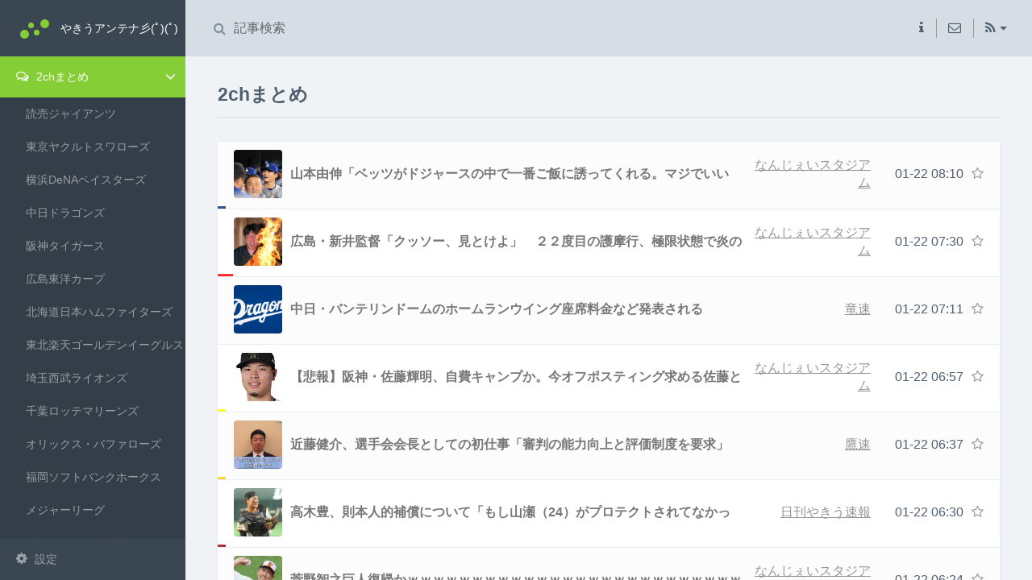

--- FILE ---
content_type: text/html; charset=UTF-8
request_url: https://yakiu-antenna.net/
body_size: 8724
content:





<!doctype html>
<html class="no-js" lang="en">

    <head>
        <meta charset="utf-8">
        <meta http-equiv="x-ua-compatible" content="ie=edge">
        <title>やきうアンテナ彡(ﾟ)(ﾟ)</title>
        <meta name="description" content="">
        <meta name="viewport" content="width=device-width, initial-scale=1">
        <link rel="apple-touch-icon" href="//yakiu-antenna.net/apple-touch-icon.png">
		<link rel="shortcut icon" href="//yakiu-antenna.net/favicon.ico">
        <!-- Place favicon.ico in the root directory -->
        <link rel="stylesheet" href="//yakiu-antenna.net/css/vendor.css">
        <!-- Theme initialization -->
        <script>
            var themeSettings = (localStorage.getItem('themeSettings')) ? JSON.parse(localStorage.getItem('themeSettings')) :
            {};
            var themeName = themeSettings.themeName || '';
            if (themeName)
            {
                document.write('<link rel="stylesheet" id="theme-style" href="//yakiu-antenna.net/css/app-' + themeName + '.css">');
            }
            else
            {
                document.write('<link rel="stylesheet" id="theme-style" href="//yakiu-antenna.net/css/app.css">');
            }
        </script>
		
		
		
		
		
		
		
		
<script>
  (function(i,s,o,g,r,a,m){i['GoogleAnalyticsObject']=r;i[r]=i[r]||function(){
  (i[r].q=i[r].q||[]).push(arguments)},i[r].l=1*new Date();a=s.createElement(o),
  m=s.getElementsByTagName(o)[0];a.async=1;a.src=g;m.parentNode.insertBefore(a,m)
  })(window,document,'script','//www.google-analytics.com/analytics.js','ga');

  ga('create', 'UA-64496012-1', 'auto');
  ga('send', 'pageview');

</script>		


	<meta name="referrer" content="always">
	<meta name="referrer" content="unsafe-url">

<script type="text/javascript">
var microadCompass = microadCompass || {};
microadCompass.queue = microadCompass.queue || [];
</script>
<script type="text/javascript" charset="UTF-8" src="//j.microad.net/js/compass.js" onload="new microadCompass.AdInitializer().initialize();" async></script>


    </head>

    <body>
	
	
        <div class="main-wrapper">
            <div class="app" id="app">
                <header class="header">
                    <div class="header-block header-block-collapse hidden-lg-up"> <button class="collapse-btn" id="sidebar-collapse-btn">
    			<i class="fa fa-bars"></i>
    		</button> </div>
                    <div class="header-block header-block-search hidden-sm-down">
                        <form role="search" action="//yakiu-antenna.net/?search" method="POST">
                            <div class="input-container"> <i class="fa fa-search"></i> <input type="search" name="wd"  placeholder="記事検索" >
                                <div class="underline"></div>
                            </div>
                        </form>
                    </div>
					

					
					

                    <div class="header-block header-block-nav">



                        <ul class="nav-profile">
						
							
					
						
						
							

                            <li >
                                <a class="nav-link"  href="//yakiu-antenna.net/about/" role="button" aria-haspopup="true" aria-expanded="false">
                                   <i class="fa fa-info"></i></a>

                            </li>


                            <li >
                                <a class="nav-link"  href="//yakiu-antenna.net/contact/" role="button" aria-haspopup="true" aria-expanded="false">
                                   <i class="fa fa-envelope-o"></i></a>

                            </li>
							
							
							



                            <li class="rss dropdown">
                                <a class="nav-link dropdown-toggle" data-toggle="dropdown" href="#" role="button" aria-haspopup="true" aria-expanded="false">
                                   <i class="fa fa-rss"></i></a>
                                <div class="dropdown-menu profile-dropdown-menu" aria-labelledby="dropdownMenu1">
                                    <a class="dropdown-item" href="//yakiu-antenna.net/feed/"> <i class="fa fa-rss icon"></i> 全球団 </a>
								<div class="dropdown-divider"></div>
								                                    <a class="dropdown-item" href="//yakiu-antenna.net/feed/?giants" target="_blank"> <i class="fa fa-rss icon" style="color:#F27B00"></i> 読売ジャイアンツ</a>
								                                    <a class="dropdown-item" href="//yakiu-antenna.net/feed/?swallows" target="_blank"> <i class="fa fa-rss icon" style="color:#111C3C"></i> 東京ヤクルトスワローズ</a>
								                                    <a class="dropdown-item" href="//yakiu-antenna.net/feed/?baystars" target="_blank"> <i class="fa fa-rss icon" style="color:#044A90"></i> 横浜DeNAベイスターズ</a>
								                                    <a class="dropdown-item" href="//yakiu-antenna.net/feed/?dragons" target="_blank"> <i class="fa fa-rss icon" style="color:#042468"></i> 中日ドラゴンズ</a>
								                                    <a class="dropdown-item" href="//yakiu-antenna.net/feed/?tigers" target="_blank"> <i class="fa fa-rss icon" style="color:#FFFF00"></i> 阪神タイガース</a>
								                                    <a class="dropdown-item" href="//yakiu-antenna.net/feed/?carp" target="_blank"> <i class="fa fa-rss icon" style="color:#FF0000"></i> 広島東洋カープ</a>
								                                    <a class="dropdown-item" href="//yakiu-antenna.net/feed/?fighters" target="_blank"> <i class="fa fa-rss icon" style="color:#00508F"></i> 北海道日本ハムファイターズ</a>
								                                    <a class="dropdown-item" href="//yakiu-antenna.net/feed/?eagles" target="_blank"> <i class="fa fa-rss icon" style="color:#940010"></i> 東北楽天ゴールデンイーグルス</a>
								                                    <a class="dropdown-item" href="//yakiu-antenna.net/feed/?lions" target="_blank"> <i class="fa fa-rss icon" style="color:#131742"></i> 埼玉西武ライオンズ</a>
								                                    <a class="dropdown-item" href="//yakiu-antenna.net/feed/?marines" target="_blank"> <i class="fa fa-rss icon" style="color:#000000"></i> 千葉ロッテマリーンズ</a>
								                                    <a class="dropdown-item" href="//yakiu-antenna.net/feed/?buffaloes" target="_blank"> <i class="fa fa-rss icon" style="color:#9E751F"></i> オリックス・バファローズ</a>
								                                    <a class="dropdown-item" href="//yakiu-antenna.net/feed/?hawks" target="_blank"> <i class="fa fa-rss icon" style="color:#FFCC00"></i> 福岡ソフトバンクホークス</a>
								                                    <a class="dropdown-item" href="//yakiu-antenna.net/feed/?mlb" target="_blank"> <i class="fa fa-rss icon" style="color:#002e6d"></i> メジャーリーグ</a>
								                                    <a class="dropdown-item" href="//yakiu-antenna.net/feed/?japan" target="_blank"> <i class="fa fa-rss icon" style="color:#FF0000"></i> 侍JAPAN・国際試合</a>
								                                    <a class="dropdown-item" href="//yakiu-antenna.net/feed/?talk" target="_blank"> <i class="fa fa-rss icon" style="color:#78bd2e"></i> 野球雑談</a>
								                                </div>
                            </li>
							
							
							
							
                        </ul>
                    </div>
					
				
                </header>
                <aside class="sidebar">
                    <div class="sidebar-container">
                        <div class="sidebar-header">
                            <div class="brand">
                                <div class="logo"> <span class="l l1"></span> <span class="l l2"></span> <span class="l l3"></span> <span class="l l4"></span> </div><a href="//yakiu-antenna.net/">やきうアンテナ彡(ﾟ)(ﾟ)</a></div>
                        </div>
                        <nav class="menu">
                            <ul class="nav metismenu" id="sidebar-menu">
							

							
							
                                <li  class="active open">

                                    <a href=""> <i class="fa fa-comments-o"></i> 2chまとめ <i class="fa arrow"></i> </a>
                                    <ul>
									
															<li ><a href="//yakiu-antenna.net/giants/">読売ジャイアンツ</a> </li>
							
															<li ><a href="//yakiu-antenna.net/swallows/">東京ヤクルトスワローズ</a> </li>
							
															<li ><a href="//yakiu-antenna.net/baystars/">横浜DeNAベイスターズ</a> </li>
							
															<li ><a href="//yakiu-antenna.net/dragons/">中日ドラゴンズ</a> </li>
							
															<li ><a href="//yakiu-antenna.net/tigers/">阪神タイガース</a> </li>
							
															<li ><a href="//yakiu-antenna.net/carp/">広島東洋カープ</a> </li>
							
															<li ><a href="//yakiu-antenna.net/fighters/">北海道日本ハムファイターズ</a> </li>
							
															<li ><a href="//yakiu-antenna.net/eagles/">東北楽天ゴールデンイーグルス</a> </li>
							
															<li ><a href="//yakiu-antenna.net/lions/">埼玉西武ライオンズ</a> </li>
							
															<li ><a href="//yakiu-antenna.net/marines/">千葉ロッテマリーンズ</a> </li>
							
															<li ><a href="//yakiu-antenna.net/buffaloes/">オリックス・バファローズ</a> </li>
							
															<li ><a href="//yakiu-antenna.net/hawks/">福岡ソフトバンクホークス</a> </li>
							
															<li ><a href="//yakiu-antenna.net/mlb/">メジャーリーグ</a> </li>
							
															<li ><a href="//yakiu-antenna.net/japan/">侍JAPAN・国際試合</a> </li>
							
															<li ><a href="//yakiu-antenna.net/talk/">野球雑談</a> </li>
							
																	




                                    </ul>
                                </li>
							
                                <li >
                                    <a href="//yakiu-antenna.net/bookmark/"> <i class="fa fa-star"></i> ブックマーク </a>
                                </li>


                                <li  >

                                    <a href=""> <i class="fa fa-pencil"></i> ニュース <i class="fa arrow"></i> </a>
                                    <ul>
									
															<li > <a href="//yakiu-antenna.net/news/?team=giants">読売ジャイアンツ</a> </li>
							
															<li > <a href="//yakiu-antenna.net/news/?team=swallows">東京ヤクルトスワローズ</a> </li>
							
															<li > <a href="//yakiu-antenna.net/news/?team=baystars">横浜DeNAベイスターズ</a> </li>
							
															<li > <a href="//yakiu-antenna.net/news/?team=dragons">中日ドラゴンズ</a> </li>
							
															<li > <a href="//yakiu-antenna.net/news/?team=tigers">阪神タイガース</a> </li>
							
															<li > <a href="//yakiu-antenna.net/news/?team=carp">広島東洋カープ</a> </li>
							
															<li > <a href="//yakiu-antenna.net/news/?team=fighters">北海道日本ハムファイターズ</a> </li>
							
															<li > <a href="//yakiu-antenna.net/news/?team=eagles">東北楽天ゴールデンイーグルス</a> </li>
							
															<li > <a href="//yakiu-antenna.net/news/?team=lions">埼玉西武ライオンズ</a> </li>
							
															<li > <a href="//yakiu-antenna.net/news/?team=marines">千葉ロッテマリーンズ</a> </li>
							
															<li > <a href="//yakiu-antenna.net/news/?team=buffaloes">オリックス・バファローズ</a> </li>
							
															<li > <a href="//yakiu-antenna.net/news/?team=hawks">福岡ソフトバンクホークス</a> </li>
							
																	




                                    </ul>
                                </li>

								
								
								

<li class="active open">
						
<div id="e330e4ce5cc6d22cd245b555a7263781" style="margin-top:8px">
	<script type="text/javascript">
		microadCompass.queue.push({
			"spot": "e330e4ce5cc6d22cd245b555a7263781",
			"url": "${COMPASS_EXT_URL}",
			"referrer": "${COMPASS_EXT_REF}"
		});
	</script>
</div>		
						
</li>
								
								
								
                            </ul>

                        </nav>
                    </div>
                    <footer class="sidebar-footer">
                        <ul class="nav metismenu" id="customize-menu">
                            <li>
                                <ul>
                                    <li class="customize">
                                        <div class="customize-item">
                                            <div class="row customize-header">
                                                <div class="col-xs-4"> </div>
                                                <div class="col-xs-4"> <label class="title">追跡</label> </div>
                                                <div class="col-xs-4"> <label class="title">固定</label> </div>
                                            </div>
                                            <div class="row hidden-md-down">
                                                <div class="col-xs-4"> <label class="title" >サイドバー:</label> </div>
                                                <div class="col-xs-4"> <label>
    				                        <input class="radio" type="radio" name="sidebarPosition" value="sidebar-fixed" >
    				                        <span></span>
    				                    </label> </div>
                                                <div class="col-xs-4"> <label>
    				                        <input class="radio" type="radio" name="sidebarPosition" value="">
    				                        <span></span>
    				                    </label> </div>
                                            </div>
                                            <div class="row">
                                                <div class="col-xs-4"> <label class="title">ヘッダー:</label> </div>
                                                <div class="col-xs-4"> <label>
    				                        <input class="radio" type="radio" name="headerPosition" value="header-fixed">
    				                        <span></span>
    				                    </label> </div>
                                                <div class="col-xs-4"> <label>
    				                        <input class="radio" type="radio" name="headerPosition" value="">
    				                        <span></span>
    				                    </label> </div>
                                            </div>
                                            <div class="row">
                                                <div class="col-xs-4"> <label class="title">フッター:</label> </div>
                                                <div class="col-xs-4"> <label>
    				                        <input class="radio" type="radio" name="footerPosition" value="footer-fixed">
    				                        <span></span>
    				                    </label> </div>
                                                <div class="col-xs-4"> <label>
    				                        <input class="radio" type="radio" name="footerPosition" value="">
    				                        <span></span>
    				                    </label> </div>
                                            </div>
											
											
                                         <div class="row customize-header">
                                                <div class="col-xs-4"> </div>
                                                <div class="col-xs-4"> <label class="title">表示</label> </div>
                                                <div class="col-xs-4"> <label class="title">非表示</label> </div>
                                            </div>										
																					
											
                                 <div class="row">
                                                <div class="col-xs-4"> <label class="title">画像:</label> </div>
                                                <div class="col-xs-4"> <label>
    				                        <input class="radio" type="radio" name="displayImage" value="">
    				                        <span></span>
    				                    </label> </div>
                                                <div class="col-xs-4"> <label>
    				                        <input class="radio" type="radio" name="displayImage" value="hide-image">
    				                        <span></span>
    				                    </label> </div>
                                            </div>

                                 <div class="row">
                                                <div class="col-xs-4"> <label class="title">サイト名:</label> </div>
                                                <div class="col-xs-4"> <label>
    				                        <input class="radio" type="radio" name="displaySite" value="">
    				                        <span></span>
    				                    </label> </div>
                                                <div class="col-xs-4"> <label>
    				                        <input class="radio" type="radio" name="displaySite" value="hide-site">
    				                        <span></span>
    				                    </label> </div>
                                            </div>
											
																																	
                                 <div class="row">
                                                <div class="col-xs-4"> <label class="title">更新時間:</label> </div>
                                                <div class="col-xs-4"> <label>
    				                        <input class="radio" type="radio" name="displayTime" value="">
    				                        <span></span>
    				                    </label> </div>
                                                <div class="col-xs-4"> <label>
    				                        <input class="radio" type="radio" name="displayTime" value="hide-time">
    				                        <span></span>
    				                    </label> </div>
                                            </div>											
											
											
                                        </div>
										
   
										
                                        <div class="customize-item">
                                            <ul class="customize-colors">
                                                <li> <span class="color-item color-red" data-theme="red"></span> </li>
                                                <li> <span class="color-item color-orange" data-theme="orange"></span> </li>
                                                <li> <span class="color-item color-green active" data-theme=""></span> </li>
                                                <li> <span class="color-item color-seagreen" data-theme="seagreen"></span> </li>
                                                <li> <span class="color-item color-blue" data-theme="blue"></span> </li>
                                                <li> <span class="color-item color-purple" data-theme="purple"></span> </li>
                                            </ul>
                                        </div>
                                    </li>
                                </ul>
                                <a href=""> <i class="fa fa-cog"></i> 設定 </a>
                            </li>
                        </ul>
                    </footer>
                </aside>
                <div class="sidebar-overlay" id="sidebar-overlay"></div>
                <article class="content items-list-page">
				

									
				
                    <div class="title-search-block">
					
					
					
					
                        <div class="title-block">
													

				
						
						
						
						
                            <div class="row">
                                <div class="col-md-6">
								
			
								
								
								
								
																	

	
	
	                                <h3 class="title"> 2chまとめ </h3>








							
									                                </div>
								
	
                            </div>
                        </div>



						
													
						


    
	
						
						
                    </div>
                    <div class="card items">
					
					
					
					
					
					
					
                        <ul class="item-list striped">
						
						
						





	
	
	
						
							
					

					
						
					
					
	
							
										
							
							
							
	

							
                            <li class="item">
																
                                <div class="item-row"  >
                                   
                                    <div class="item-col fixed item-col-img md">
                                        <a href="http://blog.livedoor.jp/nanjstu/archives/62950435.html" target="_blank">
                                            <div class="item-img rounded" style="background-image: url(https://livedoor.blogimg.jp/nanjstu/imgs/7/4/74a98090-s.jpg)"></div>
                                        </a>
                                    </div>
                                    <div class="item-col fixed pull-left item-col-title" >
                                        <div class="item-heading">タイトル</div>
                                        <div >
                                            <a  href="http://blog.livedoor.jp/nanjstu/archives/62950435.html" target="_blank" class="entry" eid="690770" >
                                                <h4 class="item-title"> 山本由伸「ベッツがドジャースの中で一番ご飯に誘ってくれる。マジでいい人」 </h4>
                                            </a>
                                        </div>
										
                                    </div>




                                    <div class="item-col item-col-author">
                                        <div class="item-heading">サイト</div>
                                        <div class="no-overflow"> <a href="https://yakiu-antenna.net/?site=なんじぇいスタジアム">なんじぇいスタジアム</a> </div>
                                    </div>
                                    <div class="item-col item-col-date" >
                                        <div class="item-heading">更新</div>
                                        <div class="no-overflow"> 01-22 08:10 </div>
                                    </div>
									
									
									
                                    <div class="item-col fixed ">
                                            <a href="javascript:void(0);" eid="690770"  class="add_b"> <i class="fa fa-star-o"></i></a>
                                    </div>
									
									
																		
									

                                </div>
																		<span style="opacity:0.8;filter:alpha(opacity=80);width:1%;height:3px;background-color:#002e6d;"> </span>
																	
                            </li>
							
										
							
							
							
	

							
                            <li class="item">
																
                                <div class="item-row"  >
                                   
                                    <div class="item-col fixed item-col-img md">
                                        <a href="http://blog.livedoor.jp/nanjstu/archives/62950370.html" target="_blank">
                                            <div class="item-img rounded" style="background-image: url(https://livedoor.blogimg.jp/nanjstu/imgs/b/b/bb98b39c.jpg)"></div>
                                        </a>
                                    </div>
                                    <div class="item-col fixed pull-left item-col-title" >
                                        <div class="item-heading">タイトル</div>
                                        <div >
                                            <a  href="http://blog.livedoor.jp/nanjstu/archives/62950370.html" target="_blank" class="entry" eid="690769" >
                                                <h4 class="item-title"> 広島・新井監督「クッソー、見とけよ」　２２度目の護摩行、極限状態で炎の頂点見つめ「今年、絶対に高く跳び上がる」 </h4>
                                            </a>
                                        </div>
										
                                    </div>




                                    <div class="item-col item-col-author">
                                        <div class="item-heading">サイト</div>
                                        <div class="no-overflow"> <a href="https://yakiu-antenna.net/?site=なんじぇいスタジアム">なんじぇいスタジアム</a> </div>
                                    </div>
                                    <div class="item-col item-col-date" >
                                        <div class="item-heading">更新</div>
                                        <div class="no-overflow"> 01-22 07:30 </div>
                                    </div>
									
									
									
                                    <div class="item-col fixed ">
                                            <a href="javascript:void(0);" eid="690769"  class="add_b"> <i class="fa fa-star-o"></i></a>
                                    </div>
									
									
																		
									

                                </div>
																		<span style="opacity:0.8;filter:alpha(opacity=80);width:2%;height:3px;background-color:#FF0000;"> </span>
																	
                            </li>
							
										
							
							
							
	

							
                            <li class="item">
																
                                <div class="item-row"  >
                                   
                                    <div class="item-col fixed item-col-img md">
                                        <a href="http://blog.livedoor.jp/bbyakyu/ryusoku/dragons/62947986.html" target="_blank">
                                            <div class="item-img rounded" style="background-image: url(https://livedoor.blogimg.jp/bbyakyu/imgs/5/f/5f291c58-s.png)"></div>
                                        </a>
                                    </div>
                                    <div class="item-col fixed pull-left item-col-title" >
                                        <div class="item-heading">タイトル</div>
                                        <div >
                                            <a  href="http://blog.livedoor.jp/bbyakyu/ryusoku/dragons/62947986.html" target="_blank" class="entry" eid="690767" >
                                                <h4 class="item-title"> 中日・バンテリンドームのホームランウイング座席料金など発表される </h4>
                                            </a>
                                        </div>
										
                                    </div>




                                    <div class="item-col item-col-author">
                                        <div class="item-heading">サイト</div>
                                        <div class="no-overflow"> <a href="https://yakiu-antenna.net/?site=竜速">竜速</a> </div>
                                    </div>
                                    <div class="item-col item-col-date" >
                                        <div class="item-heading">更新</div>
                                        <div class="no-overflow"> 01-22 07:11 </div>
                                    </div>
									
									
									
                                    <div class="item-col fixed ">
                                            <a href="javascript:void(0);" eid="690767"  class="add_b"> <i class="fa fa-star-o"></i></a>
                                    </div>
									
									
																		
									

                                </div>
																		<span style="opacity:0.8;filter:alpha(opacity=80);width:0%;height:3px;background-color:#042468;"> </span>
																	
                            </li>
							
										
							
							
							
	

							
                            <li class="item">
																
                                <div class="item-row"  >
                                   
                                    <div class="item-col fixed item-col-img md">
                                        <a href="http://blog.livedoor.jp/nanjstu/archives/62950327.html" target="_blank">
                                            <div class="item-img rounded" style="background-image: url(https://livedoor.blogimg.jp/nanjstu/imgs/6/6/665f0df2.jpg)"></div>
                                        </a>
                                    </div>
                                    <div class="item-col fixed pull-left item-col-title" >
                                        <div class="item-heading">タイトル</div>
                                        <div >
                                            <a  href="http://blog.livedoor.jp/nanjstu/archives/62950327.html" target="_blank" class="entry" eid="690768" >
                                                <h4 class="item-title"> 【悲報】阪神・佐藤輝明、自費キャンプか。今オフポスティング求める佐藤と認めない阪神で話し合い平行線 </h4>
                                            </a>
                                        </div>
										
                                    </div>




                                    <div class="item-col item-col-author">
                                        <div class="item-heading">サイト</div>
                                        <div class="no-overflow"> <a href="https://yakiu-antenna.net/?site=なんじぇいスタジアム">なんじぇいスタジアム</a> </div>
                                    </div>
                                    <div class="item-col item-col-date" >
                                        <div class="item-heading">更新</div>
                                        <div class="no-overflow"> 01-22 06:57 </div>
                                    </div>
									
									
									
                                    <div class="item-col fixed ">
                                            <a href="javascript:void(0);" eid="690768"  class="add_b"> <i class="fa fa-star-o"></i></a>
                                    </div>
									
									
																		
									

                                </div>
																		<span style="opacity:0.8;filter:alpha(opacity=80);width:1%;height:3px;background-color:#FFFF00;"> </span>
																	
                            </li>
							
										
							
							
							
	

							
                            <li class="item">
																
                                <div class="item-row"  >
                                   
                                    <div class="item-col fixed item-col-img md">
                                        <a href="http://blog.livedoor.jp/hawksmatome/archives/59652292.html" target="_blank">
                                            <div class="item-img rounded" style="background-image: url(https://livedoor.blogimg.jp/hawksmatome/imgs/b/2/b2b3b147-s.png)"></div>
                                        </a>
                                    </div>
                                    <div class="item-col fixed pull-left item-col-title" >
                                        <div class="item-heading">タイトル</div>
                                        <div >
                                            <a  href="http://blog.livedoor.jp/hawksmatome/archives/59652292.html" target="_blank" class="entry" eid="690765" >
                                                <h4 class="item-title"> 近藤健介、選手会会長としての初仕事「審判の能力向上と評価制度を要求」 </h4>
                                            </a>
                                        </div>
										
                                    </div>




                                    <div class="item-col item-col-author">
                                        <div class="item-heading">サイト</div>
                                        <div class="no-overflow"> <a href="https://yakiu-antenna.net/?site=鷹速">鷹速</a> </div>
                                    </div>
                                    <div class="item-col item-col-date" >
                                        <div class="item-heading">更新</div>
                                        <div class="no-overflow"> 01-22 06:37 </div>
                                    </div>
									
									
									
                                    <div class="item-col fixed ">
                                            <a href="javascript:void(0);" eid="690765"  class="add_b"> <i class="fa fa-star-o"></i></a>
                                    </div>
									
									
																		
									

                                </div>
																		<span style="opacity:0.8;filter:alpha(opacity=80);width:1%;height:3px;background-color:#FFCC00;"> </span>
																	
                            </li>
							
										
							
							
							
	

							
                            <li class="item">
																
                                <div class="item-row"  >
                                   
                                    <div class="item-col fixed item-col-img md">
                                        <a href="http://blog.livedoor.jp/yakiusoku/archives/55172335.html" target="_blank">
                                            <div class="item-img rounded" style="background-image: url(https://livedoor.blogimg.jp/yakiusoku/imgs/5/1/51dba81c-s.jpg)"></div>
                                        </a>
                                    </div>
                                    <div class="item-col fixed pull-left item-col-title" >
                                        <div class="item-heading">タイトル</div>
                                        <div >
                                            <a  href="http://blog.livedoor.jp/yakiusoku/archives/55172335.html" target="_blank" class="entry" eid="690764" >
                                                <h4 class="item-title"> 高木豊、則本人的補償について「もし山瀬（24）がプロテクトされてなかったら楽天は間違いなく穫る」 </h4>
                                            </a>
                                        </div>
										
                                    </div>




                                    <div class="item-col item-col-author">
                                        <div class="item-heading">サイト</div>
                                        <div class="no-overflow"> <a href="https://yakiu-antenna.net/?site=日刊やきう速報">日刊やきう速報</a> </div>
                                    </div>
                                    <div class="item-col item-col-date" >
                                        <div class="item-heading">更新</div>
                                        <div class="no-overflow"> 01-22 06:30 </div>
                                    </div>
									
									
									
                                    <div class="item-col fixed ">
                                            <a href="javascript:void(0);" eid="690764"  class="add_b"> <i class="fa fa-star-o"></i></a>
                                    </div>
									
									
																		
									

                                </div>
																		<span style="opacity:0.8;filter:alpha(opacity=80);width:1%;height:3px;background-color:#940010;"> </span>
																	
                            </li>
							
										
							
							
							
	

							
                            <li class="item">
																
                                <div class="item-row"  >
                                   
                                    <div class="item-col fixed item-col-img md">
                                        <a href="http://blog.livedoor.jp/nanjstu/archives/62950300.html" target="_blank">
                                            <div class="item-img rounded" style="background-image: url(https://livedoor.blogimg.jp/nanjstu/imgs/e/8/e80663b1-s.jpg)"></div>
                                        </a>
                                    </div>
                                    <div class="item-col fixed pull-left item-col-title" >
                                        <div class="item-heading">タイトル</div>
                                        <div >
                                            <a  href="http://blog.livedoor.jp/nanjstu/archives/62950300.html" target="_blank" class="entry" eid="690766" >
                                                <h4 class="item-title"> 菅野智之巨人復帰かｗｗｗｗｗｗｗｗｗｗｗｗｗｗｗｗｗｗｗｗｗｗｗｗｗｗｗｗｗｗｗｗ </h4>
                                            </a>
                                        </div>
										
                                    </div>




                                    <div class="item-col item-col-author">
                                        <div class="item-heading">サイト</div>
                                        <div class="no-overflow"> <a href="https://yakiu-antenna.net/?site=なんじぇいスタジアム">なんじぇいスタジアム</a> </div>
                                    </div>
                                    <div class="item-col item-col-date" >
                                        <div class="item-heading">更新</div>
                                        <div class="no-overflow"> 01-22 06:24 </div>
                                    </div>
									
									
									
                                    <div class="item-col fixed ">
                                            <a href="javascript:void(0);" eid="690766"  class="add_b"> <i class="fa fa-star-o"></i></a>
                                    </div>
									
									
																		
									

                                </div>
																		<span style="opacity:0.8;filter:alpha(opacity=80);width:25%;height:3px;background-color:#F27B00;"> </span>
																	
                            </li>
							
										
							
							
							
	

							
                            <li class="item">
																
                                <div class="item-row"  >
                                   
                                    <div class="item-col fixed item-col-img md">
                                        <a href="http://blog.livedoor.jp/nanjstu/archives/62950264.html" target="_blank">
                                            <div class="item-img rounded" style="background-image: url(https://livedoor.blogimg.jp/nanjstu/imgs/7/e/7e993652-s.jpg)"></div>
                                        </a>
                                    </div>
                                    <div class="item-col fixed pull-left item-col-title" >
                                        <div class="item-heading">タイトル</div>
                                        <div >
                                            <a  href="http://blog.livedoor.jp/nanjstu/archives/62950264.html" target="_blank" class="entry" eid="690763" >
                                                <h4 class="item-title"> コディ・ベリンジャーさん、5年1億6250万ドルでヤンキース残留決定！！！！！！ </h4>
                                            </a>
                                        </div>
										
                                    </div>




                                    <div class="item-col item-col-author">
                                        <div class="item-heading">サイト</div>
                                        <div class="no-overflow"> <a href="https://yakiu-antenna.net/?site=なんじぇいスタジアム">なんじぇいスタジアム</a> </div>
                                    </div>
                                    <div class="item-col item-col-date" >
                                        <div class="item-heading">更新</div>
                                        <div class="no-overflow"> 01-22 05:51 </div>
                                    </div>
									
									
									
                                    <div class="item-col fixed ">
                                            <a href="javascript:void(0);" eid="690763"  class="add_b"> <i class="fa fa-star-o"></i></a>
                                    </div>
									
									
																		
									

                                </div>
																		<span style="opacity:0.8;filter:alpha(opacity=80);width:5%;height:3px;background-color:#002e6d;"> </span>
																	
                            </li>
							
										
							
							
							
	

							
                            <li class="item">
																
                                <div class="item-row"  >
                                   
                                    <div class="item-col fixed item-col-img md">
                                        <a href="https://carp-matome.blog.jp/archives/1083987092.html" target="_blank">
                                            <div class="item-img rounded" style="background-image: url(https://livedoor.blogimg.jp/carp_buun/imgs/0/e/0e497470-s.png)"></div>
                                        </a>
                                    </div>
                                    <div class="item-col fixed pull-left item-col-title" >
                                        <div class="item-heading">タイトル</div>
                                        <div >
                                            <a  href="https://carp-matome.blog.jp/archives/1083987092.html" target="_blank" class="entry" eid="690762" >
                                                <h4 class="item-title"> 前田智徳が参政党から出馬！熊本2区【衆議院選挙】 </h4>
                                            </a>
                                        </div>
										
                                    </div>




                                    <div class="item-col item-col-author">
                                        <div class="item-heading">サイト</div>
                                        <div class="no-overflow"> <a href="https://yakiu-antenna.net/?site=かーぷぶーん">かーぷぶーん</a> </div>
                                    </div>
                                    <div class="item-col item-col-date" >
                                        <div class="item-heading">更新</div>
                                        <div class="no-overflow"> 01-22 02:13 </div>
                                    </div>
									
									
									
                                    <div class="item-col fixed ">
                                            <a href="javascript:void(0);" eid="690762"  class="add_b"> <i class="fa fa-star-o"></i></a>
                                    </div>
									
									
																		
									

                                </div>
																		<span style="opacity:0.8;filter:alpha(opacity=80);width:29%;height:3px;background-color:#FF0000;"> </span>
																	
                            </li>
							
										
							
							
							
	

							
                            <li class="item">
																
                                <div class="item-row"  >
                                   
                                    <div class="item-col fixed item-col-img md">
                                        <a href="http://blog.livedoor.jp/fightersmatome/archives/62949349.html" target="_blank">
                                            <div class="item-img rounded" style="background-image: url(https://livedoor.blogimg.jp/fightersmatome/imgs/e/f/ef40b587-s.jpg)"></div>
                                        </a>
                                    </div>
                                    <div class="item-col fixed pull-left item-col-title" >
                                        <div class="item-heading">タイトル</div>
                                        <div >
                                            <a  href="http://blog.livedoor.jp/fightersmatome/archives/62949349.html" target="_blank" class="entry" eid="690761" >
                                                <h4 class="item-title"> 大谷ってホンマに12時間も寝てるんか？ </h4>
                                            </a>
                                        </div>
										
                                    </div>




                                    <div class="item-col item-col-author">
                                        <div class="item-heading">サイト</div>
                                        <div class="no-overflow"> <a href="https://yakiu-antenna.net/?site=ポリー速報">ポリー速報</a> </div>
                                    </div>
                                    <div class="item-col item-col-date" >
                                        <div class="item-heading">更新</div>
                                        <div class="no-overflow"> 01-22 01:05 </div>
                                    </div>
									
									
									
                                    <div class="item-col fixed ">
                                            <a href="javascript:void(0);" eid="690761"  class="add_b"> <i class="fa fa-star-o"></i></a>
                                    </div>
									
									
																		
									

                                </div>
																		<span style="opacity:0.8;filter:alpha(opacity=80);width:3%;height:3px;background-color:#00508F;"> </span>
																	
                            </li>
							
										
							
							
							
	

							
                            <li class="item">
																
                                <div class="item-row"  >
                                   
                                    <div class="item-col fixed item-col-img md">
                                        <a href="https://nanjpride.blog.jp/archives/5654323.html" target="_blank">
                                            <div class="item-img rounded" style="background-image: url(https://livedoor.blogimg.jp/rock1963roll/imgs/3/9/39c627c9-s.jpg)"></div>
                                        </a>
                                    </div>
                                    <div class="item-col fixed pull-left item-col-title" >
                                        <div class="item-heading">タイトル</div>
                                        <div >
                                            <a  href="https://nanjpride.blog.jp/archives/5654323.html" target="_blank" class="entry" eid="690760" >
                                                <h4 class="item-title"> 【悲報】阪神サトテル、球団と対立で自費キャンプ突入へ </h4>
                                            </a>
                                        </div>
										
                                    </div>




                                    <div class="item-col item-col-author">
                                        <div class="item-heading">サイト</div>
                                        <div class="no-overflow"> <a href="https://yakiu-antenna.net/?site=なんJ PRIDE">なんJ PRIDE</a> </div>
                                    </div>
                                    <div class="item-col item-col-date" >
                                        <div class="item-heading">更新</div>
                                        <div class="no-overflow"> 01-22 01:01 </div>
                                    </div>
									
									
									
                                    <div class="item-col fixed ">
                                            <a href="javascript:void(0);" eid="690760"  class="add_b"> <i class="fa fa-star-o"></i></a>
                                    </div>
									
									
																		
									

                                </div>
																		<span style="opacity:0.8;filter:alpha(opacity=80);width:6%;height:3px;background-color:#FFFF00;"> </span>
																	
                            </li>
							
										
							
							
							
	

							
                            <li class="item">
																
                                <div class="item-row"  >
                                   
                                    <div class="item-col fixed item-col-img md">
                                        <a href="http://blog.livedoor.jp/nanjstu/archives/62949762.html" target="_blank">
                                            <div class="item-img rounded" style="background-image: url(https://livedoor.blogimg.jp/nanjstu/imgs/c/8/c8c2ec2a-s.jpg)"></div>
                                        </a>
                                    </div>
                                    <div class="item-col fixed pull-left item-col-title" >
                                        <div class="item-heading">タイトル</div>
                                        <div >
                                            <a  href="http://blog.livedoor.jp/nanjstu/archives/62949762.html" target="_blank" class="entry" eid="690759" >
                                                <h4 class="item-title"> 元木大介　高校野球の7イニング制に「反対です」　ドーム球場で9回制を維持すべきと意見「東京ドームでやったら盛り上がるかも」 </h4>
                                            </a>
                                        </div>
										
                                    </div>




                                    <div class="item-col item-col-author">
                                        <div class="item-heading">サイト</div>
                                        <div class="no-overflow"> <a href="https://yakiu-antenna.net/?site=なんじぇいスタジアム">なんじぇいスタジアム</a> </div>
                                    </div>
                                    <div class="item-col item-col-date" >
                                        <div class="item-heading">更新</div>
                                        <div class="no-overflow"> 01-22 00:25 </div>
                                    </div>
									
									
									
                                    <div class="item-col fixed ">
                                            <a href="javascript:void(0);" eid="690759"  class="add_b"> <i class="fa fa-star-o"></i></a>
                                    </div>
									
									
																		
									

                                </div>
																		<span style="opacity:0.8;filter:alpha(opacity=80);width:2%;height:3px;background-color:#78bd2e;"> </span>
																	
                            </li>
							
										
							
							
							
	

							
                            <li class="item">
																
                                <div class="item-row"  >
                                   
                                    <div class="item-col fixed item-col-img md">
                                        <a href="https://nanjpride.blog.jp/archives/5654229.html" target="_blank">
                                            <div class="item-img rounded" style="background-image: url(https://livedoor.blogimg.jp/rock1963roll/imgs/5/e/5e0b00f2-s.jpg)"></div>
                                        </a>
                                    </div>
                                    <div class="item-col fixed pull-left item-col-title" >
                                        <div class="item-heading">タイトル</div>
                                        <div >
                                            <a  href="https://nanjpride.blog.jp/archives/5654229.html" target="_blank" class="entry" eid="690758" >
                                                <h4 class="item-title"> 【朗報】アンドリュー・ジョーンズ、米野球殿堂入り！晩年は楽天でプレー </h4>
                                            </a>
                                        </div>
										
                                    </div>




                                    <div class="item-col item-col-author">
                                        <div class="item-heading">サイト</div>
                                        <div class="no-overflow"> <a href="https://yakiu-antenna.net/?site=なんJ PRIDE">なんJ PRIDE</a> </div>
                                    </div>
                                    <div class="item-col item-col-date" >
                                        <div class="item-heading">更新</div>
                                        <div class="no-overflow"> 01-22 00:01 </div>
                                    </div>
									
									
									
                                    <div class="item-col fixed ">
                                            <a href="javascript:void(0);" eid="690758"  class="add_b"> <i class="fa fa-star-o"></i></a>
                                    </div>
									
									
																		
									

                                </div>
																		<span style="opacity:0.8;filter:alpha(opacity=80);width:4%;height:3px;background-color:#002e6d;"> </span>
																	
                            </li>
							
										
							
							
							
	

							
                            <li class="item">
																
                                <div class="item-row"  >
                                   
                                    <div class="item-col fixed item-col-img md">
                                        <a href="http://blog.livedoor.jp/yakiusoku/archives/55172200.html" target="_blank">
                                            <div class="item-img rounded" style="background-image: url(https://livedoor.blogimg.jp/yakiusoku/imgs/1/c/1ca16072-s.png)"></div>
                                        </a>
                                    </div>
                                    <div class="item-col fixed pull-left item-col-title" >
                                        <div class="item-heading">タイトル</div>
                                        <div >
                                            <a  href="http://blog.livedoor.jp/yakiusoku/archives/55172200.html" target="_blank" class="entry" eid="690757" >
                                                <h4 class="item-title"> 2021年の日ハム新庄監督「いい選手を獲ってきて、は面白くない」 </h4>
                                            </a>
                                        </div>
										
                                    </div>




                                    <div class="item-col item-col-author">
                                        <div class="item-heading">サイト</div>
                                        <div class="no-overflow"> <a href="https://yakiu-antenna.net/?site=日刊やきう速報">日刊やきう速報</a> </div>
                                    </div>
                                    <div class="item-col item-col-date" >
                                        <div class="item-heading">更新</div>
                                        <div class="no-overflow"> 01-22 00:00 </div>
                                    </div>
									
									
									
                                    <div class="item-col fixed ">
                                            <a href="javascript:void(0);" eid="690757"  class="add_b"> <i class="fa fa-star-o"></i></a>
                                    </div>
									
									
																		
									

                                </div>
																		<span style="opacity:0.8;filter:alpha(opacity=80);width:1%;height:3px;background-color:#00508F;"> </span>
																	
                            </li>
							
										
							
							
							
	

							
                            <li class="item">
																
                                <div class="item-row"  >
                                   
                                    <div class="item-col fixed item-col-img md">
                                        <a href="https://carp-matome.blog.jp/archives/1083986808.html" target="_blank">
                                            <div class="item-img rounded" style="background-image: url(https://livedoor.blogimg.jp/carp_buun/imgs/a/1/a1dd6d71-s.jpg)"></div>
                                        </a>
                                    </div>
                                    <div class="item-col fixed pull-left item-col-title" >
                                        <div class="item-heading">タイトル</div>
                                        <div >
                                            <a  href="https://carp-matome.blog.jp/archives/1083986808.html" target="_blank" class="entry" eid="690756" >
                                                <h4 class="item-title"> カープ床田『夏バテ』克服宣言！2年連続9月以降0勝。終盤の失速対策を強化 </h4>
                                            </a>
                                        </div>
										
                                    </div>




                                    <div class="item-col item-col-author">
                                        <div class="item-heading">サイト</div>
                                        <div class="no-overflow"> <a href="https://yakiu-antenna.net/?site=かーぷぶーん">かーぷぶーん</a> </div>
                                    </div>
                                    <div class="item-col item-col-date" >
                                        <div class="item-heading">更新</div>
                                        <div class="no-overflow"> 01-21 23:37 </div>
                                    </div>
									
									
									
                                    <div class="item-col fixed ">
                                            <a href="javascript:void(0);" eid="690756"  class="add_b"> <i class="fa fa-star-o"></i></a>
                                    </div>
									
									
																		
									

                                </div>
																		<span style="opacity:0.8;filter:alpha(opacity=80);width:2%;height:3px;background-color:#FF0000;"> </span>
																	
                            </li>
							
										
							
							
							
	

							
                            <li class="item">
																
                                <div class="item-row"  >
                                   
                                    <div class="item-col fixed item-col-img md">
                                        <a href="http://blog.livedoor.jp/nanjstu/archives/62946014.html" target="_blank">
                                            <div class="item-img rounded" style="background-image: url(https://livedoor.blogimg.jp/nanjstu/imgs/c/4/c4b22416-s.jpg)"></div>
                                        </a>
                                    </div>
                                    <div class="item-col fixed pull-left item-col-title" >
                                        <div class="item-heading">タイトル</div>
                                        <div >
                                            <a  href="http://blog.livedoor.jp/nanjstu/archives/62946014.html" target="_blank" class="entry" eid="690755" >
                                                <h4 class="item-title"> 巨人・松本剛の今季の目標 </h4>
                                            </a>
                                        </div>
										
                                    </div>




                                    <div class="item-col item-col-author">
                                        <div class="item-heading">サイト</div>
                                        <div class="no-overflow"> <a href="https://yakiu-antenna.net/?site=なんじぇいスタジアム">なんじぇいスタジアム</a> </div>
                                    </div>
                                    <div class="item-col item-col-date" >
                                        <div class="item-heading">更新</div>
                                        <div class="no-overflow"> 01-21 23:27 </div>
                                    </div>
									
									
									
                                    <div class="item-col fixed ">
                                            <a href="javascript:void(0);" eid="690755"  class="add_b"> <i class="fa fa-star-o"></i></a>
                                    </div>
									
									
																		
									

                                </div>
																		<span style="opacity:0.8;filter:alpha(opacity=80);width:2%;height:3px;background-color:#F27B00;"> </span>
																	
                            </li>
							
										
							
							
							
	

							
                            <li class="item">
																
                                <div class="item-row"  >
                                   
                                    <div class="item-col fixed item-col-img md">
                                        <a href="https://nanjpride.blog.jp/archives/5654135.html" target="_blank">
                                            <div class="item-img rounded" style="background-image: url(https://livedoor.blogimg.jp/rock1963roll/imgs/9/e/9e5d485b.jpg)"></div>
                                        </a>
                                    </div>
                                    <div class="item-col fixed pull-left item-col-title" >
                                        <div class="item-heading">タイトル</div>
                                        <div >
                                            <a  href="https://nanjpride.blog.jp/archives/5654135.html" target="_blank" class="entry" eid="690753" >
                                                <h4 class="item-title"> 【悲報】プロ野球、試合前の敵味方おしゃべり禁止 </h4>
                                            </a>
                                        </div>
										
                                    </div>




                                    <div class="item-col item-col-author">
                                        <div class="item-heading">サイト</div>
                                        <div class="no-overflow"> <a href="https://yakiu-antenna.net/?site=なんJ PRIDE">なんJ PRIDE</a> </div>
                                    </div>
                                    <div class="item-col item-col-date" >
                                        <div class="item-heading">更新</div>
                                        <div class="no-overflow"> 01-21 23:16 </div>
                                    </div>
									
									
									
                                    <div class="item-col fixed ">
                                            <a href="javascript:void(0);" eid="690753"  class="add_b"> <i class="fa fa-star-o"></i></a>
                                    </div>
									
									
																		
									

                                </div>
																		<span style="opacity:0.8;filter:alpha(opacity=80);width:1%;height:3px;background-color:#78bd2e;"> </span>
																	
                            </li>
							
										
							
							
							
	

							
                            <li class="item">
																
                                <div class="item-row"  >
                                   
                                    <div class="item-col fixed item-col-img md">
                                        <a href="http://blog.livedoor.jp/nanjstu/archives/62949476.html" target="_blank">
                                            <div class="item-img rounded" style="background-image: url(https://livedoor.blogimg.jp/nanjstu/imgs/e/c/ecabeb05-s.jpg)"></div>
                                        </a>
                                    </div>
                                    <div class="item-col fixed pull-left item-col-title" >
                                        <div class="item-heading">タイトル</div>
                                        <div >
                                            <a  href="http://blog.livedoor.jp/nanjstu/archives/62949476.html" target="_blank" class="entry" eid="690750" >
                                                <h4 class="item-title"> 高木豊、則本人的補償について「もし山瀬（24）がプロテクトされてなかったら楽天は間違いなく穫る」 </h4>
                                            </a>
                                        </div>
										
                                    </div>




                                    <div class="item-col item-col-author">
                                        <div class="item-heading">サイト</div>
                                        <div class="no-overflow"> <a href="https://yakiu-antenna.net/?site=なんじぇいスタジアム">なんじぇいスタジアム</a> </div>
                                    </div>
                                    <div class="item-col item-col-date" >
                                        <div class="item-heading">更新</div>
                                        <div class="no-overflow"> 01-21 23:16 </div>
                                    </div>
									
									
									
                                    <div class="item-col fixed ">
                                            <a href="javascript:void(0);" eid="690750"  class="add_b"> <i class="fa fa-star-o"></i></a>
                                    </div>
									
									
																		
									

                                </div>
																		<span style="opacity:0.8;filter:alpha(opacity=80);width:3%;height:3px;background-color:#F27B00;"> </span>
																	
                            </li>
							
										
							
							
							
	

							
                            <li class="item">
																
                                <div class="item-row"  >
                                   
                                    <div class="item-col fixed item-col-img md">
                                        <a href="http://blog.livedoor.jp/fightersmatome/archives/62949309.html" target="_blank">
                                            <div class="item-img rounded" style="background-image: url(https://livedoor.blogimg.jp/fightersmatome/imgs/8/c/8c8a9b87-s.jpg)"></div>
                                        </a>
                                    </div>
                                    <div class="item-col fixed pull-left item-col-title" >
                                        <div class="item-heading">タイトル</div>
                                        <div >
                                            <a  href="http://blog.livedoor.jp/fightersmatome/archives/62949309.html" target="_blank" class="entry" eid="690754" >
                                                <h4 class="item-title"> 大谷翔平さん、2025年までにアメリカで売れたスポーツカード枚数ランキングで『2位』ｗｗｗｗｗｗ </h4>
                                            </a>
                                        </div>
										
                                    </div>




                                    <div class="item-col item-col-author">
                                        <div class="item-heading">サイト</div>
                                        <div class="no-overflow"> <a href="https://yakiu-antenna.net/?site=ポリー速報">ポリー速報</a> </div>
                                    </div>
                                    <div class="item-col item-col-date" >
                                        <div class="item-heading">更新</div>
                                        <div class="no-overflow"> 01-21 23:15 </div>
                                    </div>
									
									
									
                                    <div class="item-col fixed ">
                                            <a href="javascript:void(0);" eid="690754"  class="add_b"> <i class="fa fa-star-o"></i></a>
                                    </div>
									
									
																		
									

                                </div>
																		<span style="opacity:0.8;filter:alpha(opacity=80);width:2%;height:3px;background-color:#00508F;"> </span>
																	
                            </li>
							
										
							
							
							
	

							
                            <li class="item">
																
                                <div class="item-row"  >
                                   
                                    <div class="item-col fixed item-col-img md">
                                        <a href="http://blog.livedoor.jp/nanjstu/archives/62949469.html" target="_blank">
                                            <div class="item-img rounded" style="background-image: url(https://livedoor.blogimg.jp/nanjstu/imgs/3/4/34148a0d.jpg)"></div>
                                        </a>
                                    </div>
                                    <div class="item-col fixed pull-left item-col-title" >
                                        <div class="item-heading">タイトル</div>
                                        <div >
                                            <a  href="http://blog.livedoor.jp/nanjstu/archives/62949469.html" target="_blank" class="entry" eid="690751" >
                                                <h4 class="item-title"> 大谷がガチの二刀流（外野と投手）したのがプロ1年目だけという事実 </h4>
                                            </a>
                                        </div>
										
                                    </div>




                                    <div class="item-col item-col-author">
                                        <div class="item-heading">サイト</div>
                                        <div class="no-overflow"> <a href="https://yakiu-antenna.net/?site=なんじぇいスタジアム">なんじぇいスタジアム</a> </div>
                                    </div>
                                    <div class="item-col item-col-date" >
                                        <div class="item-heading">更新</div>
                                        <div class="no-overflow"> 01-21 23:06 </div>
                                    </div>
									
									
									
                                    <div class="item-col fixed ">
                                            <a href="javascript:void(0);" eid="690751"  class="add_b"> <i class="fa fa-star-o"></i></a>
                                    </div>
									
									
																		
									

                                </div>
																		<span style="opacity:0.8;filter:alpha(opacity=80);width:1%;height:3px;background-color:#00508F;"> </span>
																	
                            </li>
							
										
							
							
							
	

							
                            <li class="item">
																
                                <div class="item-row"  >
                                   
                                    <div class="item-col fixed item-col-img md">
                                        <a href="https://lions-matome.com/archives/lions20260121.html" target="_blank">
                                            <div class="item-img rounded" style="background-image: url(https://lions-matome.com/wp-content/uploads/2026/01/8574-620x355.jpg)"></div>
                                        </a>
                                    </div>
                                    <div class="item-col fixed pull-left item-col-title" >
                                        <div class="item-heading">タイトル</div>
                                        <div >
                                            <a  href="https://lions-matome.com/archives/lions20260121.html" target="_blank" class="entry" eid="690749" >
                                                <h4 class="item-title"> 今季の埼玉西武ライオンズｗｗｗｗｗ </h4>
                                            </a>
                                        </div>
										
                                    </div>




                                    <div class="item-col item-col-author">
                                        <div class="item-heading">サイト</div>
                                        <div class="no-overflow"> <a href="https://yakiu-antenna.net/?site=やみ速">やみ速</a> </div>
                                    </div>
                                    <div class="item-col item-col-date" >
                                        <div class="item-heading">更新</div>
                                        <div class="no-overflow"> 01-21 23:01 </div>
                                    </div>
									
									
									
                                    <div class="item-col fixed ">
                                            <a href="javascript:void(0);" eid="690749"  class="add_b"> <i class="fa fa-star-o"></i></a>
                                    </div>
									
									
																		
									

                                </div>
																		<span style="opacity:0.8;filter:alpha(opacity=80);width:5%;height:3px;background-color:#131742;"> </span>
																	
                            </li>
							
										
							
							
							
	

							
                            <li class="item">
																
                                <div class="item-row"  >
                                   
                                    <div class="item-col fixed item-col-img md">
                                        <a href="https://nanjpride.blog.jp/archives/5654230.html" target="_blank">
                                            <div class="item-img rounded" style="background-image: url(https://livedoor.blogimg.jp/rock1963roll/imgs/8/8/889542c8.jpg)"></div>
                                        </a>
                                    </div>
                                    <div class="item-col fixed pull-left item-col-title" >
                                        <div class="item-heading">タイトル</div>
                                        <div >
                                            <a  href="https://nanjpride.blog.jp/archives/5654230.html" target="_blank" class="entry" eid="690752" >
                                                <h4 class="item-title"> 中日・金丸夢斗「吸収したくて1日15時間今永さんにくっついてる。練習はもちろん散歩も風呂も」 </h4>
                                            </a>
                                        </div>
										
                                    </div>




                                    <div class="item-col item-col-author">
                                        <div class="item-heading">サイト</div>
                                        <div class="no-overflow"> <a href="https://yakiu-antenna.net/?site=なんJ PRIDE">なんJ PRIDE</a> </div>
                                    </div>
                                    <div class="item-col item-col-date" >
                                        <div class="item-heading">更新</div>
                                        <div class="no-overflow"> 01-21 23:01 </div>
                                    </div>
									
									
									
                                    <div class="item-col fixed ">
                                            <a href="javascript:void(0);" eid="690752"  class="add_b"> <i class="fa fa-star-o"></i></a>
                                    </div>
									
									
																		
									

                                </div>
																		<span style="opacity:0.8;filter:alpha(opacity=80);width:0%;height:3px;background-color:#042468;"> </span>
																	
                            </li>
							
										
							
							
							
	

							
                            <li class="item">
																
                                <div class="item-row"  >
                                   
                                    <div class="item-col fixed item-col-img md">
                                        <a href="http://blog.livedoor.jp/yakiusoku/archives/55172330.html" target="_blank">
                                            <div class="item-img rounded" style="background-image: url(https://livedoor.blogimg.jp/yakiusoku/imgs/e/6/e6162a14-s.jpg)"></div>
                                        </a>
                                    </div>
                                    <div class="item-col fixed pull-left item-col-title" >
                                        <div class="item-heading">タイトル</div>
                                        <div >
                                            <a  href="http://blog.livedoor.jp/yakiusoku/archives/55172330.html" target="_blank" class="entry" eid="690748" >
                                                <h4 class="item-title"> 松井稼頭央氏、若手時代に大迷惑だったベテラン選手ぶっちゃけ </h4>
                                            </a>
                                        </div>
										
                                    </div>




                                    <div class="item-col item-col-author">
                                        <div class="item-heading">サイト</div>
                                        <div class="no-overflow"> <a href="https://yakiu-antenna.net/?site=日刊やきう速報">日刊やきう速報</a> </div>
                                    </div>
                                    <div class="item-col item-col-date" >
                                        <div class="item-heading">更新</div>
                                        <div class="no-overflow"> 01-21 23:00 </div>
                                    </div>
									
									
									
                                    <div class="item-col fixed ">
                                            <a href="javascript:void(0);" eid="690748"  class="add_b"> <i class="fa fa-star-o"></i></a>
                                    </div>
									
									
																		
									

                                </div>
																		<span style="opacity:0.8;filter:alpha(opacity=80);width:1%;height:3px;background-color:#131742;"> </span>
																	
                            </li>
							
										
							
							
							
	

							
                            <li class="item">
																
                                <div class="item-row"  >
                                   
                                    <div class="item-col fixed item-col-img md">
                                        <a href="https://livejupiter2.blog.jp/archives/10990772.html" target="_blank">
                                            <div class="item-img rounded" style="background-image: url(https://livedoor.blogimg.jp/livejupiter2/imgs/6/c/6cf6db79-s.jpg)"></div>
                                        </a>
                                    </div>
                                    <div class="item-col fixed pull-left item-col-title" >
                                        <div class="item-heading">タイトル</div>
                                        <div >
                                            <a  href="https://livejupiter2.blog.jp/archives/10990772.html" target="_blank" class="entry" eid="690745" >
                                                <h4 class="item-title"> 参政党、熊本2区に「前田智徳」氏を擁立へ </h4>
                                            </a>
                                        </div>
										
                                    </div>




                                    <div class="item-col item-col-author">
                                        <div class="item-heading">サイト</div>
                                        <div class="no-overflow"> <a href="https://yakiu-antenna.net/?site=なんJ（まとめては）いかんのか？">なんJ（まとめては）いかんのか？</a> </div>
                                    </div>
                                    <div class="item-col item-col-date" >
                                        <div class="item-heading">更新</div>
                                        <div class="no-overflow"> 01-21 22:39 </div>
                                    </div>
									
									
									
                                    <div class="item-col fixed ">
                                            <a href="javascript:void(0);" eid="690745"  class="add_b"> <i class="fa fa-star-o"></i></a>
                                    </div>
									
									
																		
									

                                </div>
																		<span style="opacity:0.8;filter:alpha(opacity=80);width:11%;height:3px;background-color:#FF0000;"> </span>
																	
                            </li>
							
										
							
							
							
	

							
                            <li class="item">
																
                                <div class="item-row"  >
                                   
                                    <div class="item-col fixed item-col-img md">
                                        <a href="http://blog.livedoor.jp/fightersmatome/archives/62949189.html" target="_blank">
                                            <div class="item-img rounded" style="background-image: url(https://livedoor.blogimg.jp/fightersmatome/imgs/5/c/5ce67a55-s.jpg)"></div>
                                        </a>
                                    </div>
                                    <div class="item-col fixed pull-left item-col-title" >
                                        <div class="item-heading">タイトル</div>
                                        <div >
                                            <a  href="http://blog.livedoor.jp/fightersmatome/archives/62949189.html" target="_blank" class="entry" eid="690747" >
                                                <h4 class="item-title"> 三大新監督方針「機動力野球」「練習量を減らす」 </h4>
                                            </a>
                                        </div>
										
                                    </div>




                                    <div class="item-col item-col-author">
                                        <div class="item-heading">サイト</div>
                                        <div class="no-overflow"> <a href="https://yakiu-antenna.net/?site=ポリー速報">ポリー速報</a> </div>
                                    </div>
                                    <div class="item-col item-col-date" >
                                        <div class="item-heading">更新</div>
                                        <div class="no-overflow"> 01-21 22:30 </div>
                                    </div>
									
									
									
                                    <div class="item-col fixed ">
                                            <a href="javascript:void(0);" eid="690747"  class="add_b"> <i class="fa fa-star-o"></i></a>
                                    </div>
									
									
																		
									

                                </div>
																		<span style="opacity:0.8;filter:alpha(opacity=80);width:2%;height:3px;background-color:#78bd2e;"> </span>
																	
                            </li>
							
										
							
							
							
	

							
                            <li class="item">
																
                                <div class="item-row"  >
                                   
                                    <div class="item-col fixed item-col-img md">
                                        <a href="http://blog.livedoor.jp/nanjstu/archives/62949427.html" target="_blank">
                                            <div class="item-img rounded" style="background-image: url(https://livedoor.blogimg.jp/nanjstu/imgs/a/1/a1ebc5f1-s.jpg)"></div>
                                        </a>
                                    </div>
                                    <div class="item-col fixed pull-left item-col-title" >
                                        <div class="item-heading">タイトル</div>
                                        <div >
                                            <a  href="http://blog.livedoor.jp/nanjstu/archives/62949427.html" target="_blank" class="entry" eid="690746" >
                                                <h4 class="item-title"> 大リーグ、スト突入が現実味…引き金はドジャースのタッカー獲得 </h4>
                                            </a>
                                        </div>
										
                                    </div>




                                    <div class="item-col item-col-author">
                                        <div class="item-heading">サイト</div>
                                        <div class="no-overflow"> <a href="https://yakiu-antenna.net/?site=なんじぇいスタジアム">なんじぇいスタジアム</a> </div>
                                    </div>
                                    <div class="item-col item-col-date" >
                                        <div class="item-heading">更新</div>
                                        <div class="no-overflow"> 01-21 22:28 </div>
                                    </div>
									
									
									
                                    <div class="item-col fixed ">
                                            <a href="javascript:void(0);" eid="690746"  class="add_b"> <i class="fa fa-star-o"></i></a>
                                    </div>
									
									
																		
									

                                </div>
																		<span style="opacity:0.8;filter:alpha(opacity=80);width:2%;height:3px;background-color:#002e6d;"> </span>
																	
                            </li>
							
										
							
							
							
	

							
                            <li class="item">
																
                                <div class="item-row"  >
                                   
                                    <div class="item-col fixed item-col-img md">
                                        <a href="https://livejupiter2.blog.jp/archives/10990767.html" target="_blank">
                                            <div class="item-img rounded" style="background-image: url(https://livedoor.blogimg.jp/livejupiter2/imgs/a/e/aef5c559-s.jpg)"></div>
                                        </a>
                                    </div>
                                    <div class="item-col fixed pull-left item-col-title" >
                                        <div class="item-heading">タイトル</div>
                                        <div >
                                            <a  href="https://livejupiter2.blog.jp/archives/10990767.html" target="_blank" class="entry" eid="690744" >
                                                <h4 class="item-title"> 福留和浩(48)逮捕ｗｗｗｗｗｗｗｗｗｗｗｗｗｗｗｗｗｗ </h4>
                                            </a>
                                        </div>
										
                                    </div>




                                    <div class="item-col item-col-author">
                                        <div class="item-heading">サイト</div>
                                        <div class="no-overflow"> <a href="https://yakiu-antenna.net/?site=なんJ（まとめては）いかんのか？">なんJ（まとめては）いかんのか？</a> </div>
                                    </div>
                                    <div class="item-col item-col-date" >
                                        <div class="item-heading">更新</div>
                                        <div class="no-overflow"> 01-21 22:16 </div>
                                    </div>
									
									
									
                                    <div class="item-col fixed ">
                                            <a href="javascript:void(0);" eid="690744"  class="add_b"> <i class="fa fa-star-o"></i></a>
                                    </div>
									
									
																		
									

                                </div>
																		<span style="opacity:0.8;filter:alpha(opacity=80);width:15%;height:3px;background-color:#042468;"> </span>
																	
                            </li>
							
										
							
							
							
	

							
                            <li class="item">
																
                                <div class="item-row"  >
                                   
                                    <div class="item-col fixed item-col-img md">
                                        <a href="http://blog.livedoor.jp/nanjstu/archives/62949386.html" target="_blank">
                                            <div class="item-img rounded" style="background-image: url(https://livedoor.blogimg.jp/nanjstu/imgs/9/c/9cdf0aa6-s.jpg)"></div>
                                        </a>
                                    </div>
                                    <div class="item-col fixed pull-left item-col-title" >
                                        <div class="item-heading">タイトル</div>
                                        <div >
                                            <a  href="http://blog.livedoor.jp/nanjstu/archives/62949386.html" target="_blank" class="entry" eid="690743" >
                                                <h4 class="item-title"> 【ＭＬＢ】Ａ・ロドリゲス氏の殿堂入り苦戦に同情の声「サイン盗みは許されたのに」＝米報道 </h4>
                                            </a>
                                        </div>
										
                                    </div>




                                    <div class="item-col item-col-author">
                                        <div class="item-heading">サイト</div>
                                        <div class="no-overflow"> <a href="https://yakiu-antenna.net/?site=なんじぇいスタジアム">なんじぇいスタジアム</a> </div>
                                    </div>
                                    <div class="item-col item-col-date" >
                                        <div class="item-heading">更新</div>
                                        <div class="no-overflow"> 01-21 21:50 </div>
                                    </div>
									
									
									
                                    <div class="item-col fixed ">
                                            <a href="javascript:void(0);" eid="690743"  class="add_b"> <i class="fa fa-star-o"></i></a>
                                    </div>
									
									
																		
									

                                </div>
																		<span style="opacity:0.8;filter:alpha(opacity=80);width:4%;height:3px;background-color:#002e6d;"> </span>
																	
                            </li>
							
										
							
							
							
	

							
                            <li class="item">
																
                                <div class="item-row"  >
                                   
                                    <div class="item-col fixed item-col-img md">
                                        <a href="http://blog.livedoor.jp/yakiusoku/archives/55172328.html" target="_blank">
                                            <div class="item-img rounded" style="background-image: url(https://livedoor.blogimg.jp/yakiusoku/imgs/7/3/73235996.png)"></div>
                                        </a>
                                    </div>
                                    <div class="item-col fixed pull-left item-col-title" >
                                        <div class="item-heading">タイトル</div>
                                        <div >
                                            <a  href="http://blog.livedoor.jp/yakiusoku/archives/55172328.html" target="_blank" class="entry" eid="690741" >
                                                <h4 class="item-title"> 文化放送　ＷＢＣアメリカラウンド生中継を発表「無料で楽しんで」 </h4>
                                            </a>
                                        </div>
										
                                    </div>




                                    <div class="item-col item-col-author">
                                        <div class="item-heading">サイト</div>
                                        <div class="no-overflow"> <a href="https://yakiu-antenna.net/?site=日刊やきう速報">日刊やきう速報</a> </div>
                                    </div>
                                    <div class="item-col item-col-date" >
                                        <div class="item-heading">更新</div>
                                        <div class="no-overflow"> 01-21 21:30 </div>
                                    </div>
									
									
									
                                    <div class="item-col fixed ">
                                            <a href="javascript:void(0);" eid="690741"  class="add_b"> <i class="fa fa-star-o"></i></a>
                                    </div>
									
									
																		
									

                                </div>
																		<span style="opacity:0.8;filter:alpha(opacity=80);width:1%;height:3px;background-color:#FF0000;"> </span>
																	
                            </li>
							
										
							
							
							
	

							
                            <li class="item">
																
                                <div class="item-row"  >
                                   
                                    <div class="item-col fixed item-col-img md">
                                        <a href="http://blog.livedoor.jp/nanjstu/archives/62949363.html" target="_blank">
                                            <div class="item-img rounded" style="background-image: url(https://livedoor.blogimg.jp/nanjstu/imgs/7/2/7247ba29-s.jpg)"></div>
                                        </a>
                                    </div>
                                    <div class="item-col fixed pull-left item-col-title" >
                                        <div class="item-heading">タイトル</div>
                                        <div >
                                            <a  href="http://blog.livedoor.jp/nanjstu/archives/62949363.html" target="_blank" class="entry" eid="690742" >
                                                <h4 class="item-title"> 松井稼頭央氏　若手時代に大迷惑だったベテラン選手ぶっちゃけ　「はぁ…」「うわぁ…」と当時を回想 </h4>
                                            </a>
                                        </div>
										
                                    </div>




                                    <div class="item-col item-col-author">
                                        <div class="item-heading">サイト</div>
                                        <div class="no-overflow"> <a href="https://yakiu-antenna.net/?site=なんじぇいスタジアム">なんじぇいスタジアム</a> </div>
                                    </div>
                                    <div class="item-col item-col-date" >
                                        <div class="item-heading">更新</div>
                                        <div class="no-overflow"> 01-21 21:28 </div>
                                    </div>
									
									
									
                                    <div class="item-col fixed ">
                                            <a href="javascript:void(0);" eid="690742"  class="add_b"> <i class="fa fa-star-o"></i></a>
                                    </div>
									
									
																		
									

                                </div>
																		<span style="opacity:0.8;filter:alpha(opacity=80);width:12%;height:3px;background-color:#131742;"> </span>
																	
                            </li>
							
														
							
							
							
							
							
							
							
							
							
							
							
							
							

                        </ul>
                    </div>
										
					
					


<div id="09182a273cc2e0c4c39a13a7e83c5184"  style="margin-top:-4px;width:728px;margin-left:0px;margin-bottom:6px;" >
	<script type="text/javascript">
		microadCompass.queue.push({
			"spot": "09182a273cc2e0c4c39a13a7e83c5184",
			"url": "${COMPASS_EXT_URL}",
			"referrer": "${COMPASS_EXT_REF}"
		});
	</script>
</div>


						
					
					
					
                    <nav class="text-xs-center">
                        <ul class="pagination">
															<li class="page-item active"> <a class="page-link" href="./?p=1">1</a> </li>
															<li class="page-item "> <a class="page-link" href="./?p=2">2</a> </li>
															<li class="page-item "> <a class="page-link" href="./?p=3">3</a> </li>
															<li class="page-item "> <a class="page-link" href="./?p=4">4</a> </li>
															<li class="page-item "> <a class="page-link" href="./?p=5">5</a> </li>
															<li class="page-item "> <a class="page-link" href="./?p=6">6</a> </li>
															<li class="page-item "> <a class="page-link" href="./?p=7">7</a> </li>
															<li class="page-item "> <a class="page-link" href="./?p=8">8</a> </li>
															<li class="page-item "> <a class="page-link" href="./?p=9">9</a> </li>
															<li class="page-item "> <a class="page-link" href="./?p=10">10</a> </li>
															<li class="page-item "> <a class="page-link" href="./?p=11">11</a> </li>
															<li class="page-item "> <a class="page-link" href="./?p=12">12</a> </li>
															<li class="page-item "> <a class="page-link" href="./?p=13">13</a> </li>
															<li class="page-item "> <a class="page-link" href="./?p=14">14</a> </li>
															<li class="page-item "> <a class="page-link" href="./?p=15">15</a> </li>
															<li class="page-item "> <a class="page-link" href="./?p=16">16</a> </li>
															<li class="page-item "> <a class="page-link" href="./?p=17">17</a> </li>
															<li class="page-item "> <a class="page-link" href="./?p=18">18</a> </li>
															<li class="page-item "> <a class="page-link" href="./?p=19">19</a> </li>
															<li class="page-item "> <a class="page-link" href="./?p=20">20</a> </li>
										
                        </ul>
                    </nav>
										
				
					
					
                </article>




                <footer class="footer">



                    <div class="footer-block author">
                        <ul>

                            <li> Copyright &copy; <a href="https://yakiu-antenna.net/">やきうアンテナ彡(ﾟ)(ﾟ)</a> All Rights Reserved.</li>
                        </ul>
                    </div>
                </footer>
            </div>
        </div>
        <!-- Reference block for JS -->
        <div class="ref" id="ref">
            <div class="color-primary"></div>
            <div class="chart">
                <div class="color-primary"></div>
                <div class="color-secondary"></div>
            </div>
        </div>

        <script src="//yakiu-antenna.net/js/vendor.js?20171030"></script>
        <script src="//yakiu-antenna.net/js/app.js?20191131"></script>
		

<script>
		var settings = (localStorage.getItem('themeSettings')) ? JSON.parse(localStorage.getItem('themeSettings')) : {};

		settings.displayImage = settings.displayImage || '';
		settings.displaySite = settings.displaySite || '';
		settings.displayTime = settings.displayTime || '';
		
		if(settings.displaySite){
			$('.item-col-author').css({'cssText':'display:none !important;'});
		}
		if(settings.displayTime){
			$('.item-col-date').css({'cssText':'display:none !important;'});
		}
		if(settings.displayImage){
			$('.item-col-img').css({'cssText':'display:none !important;'});
		}

		
		
</script>	
		
	

		
    <script defer src="https://static.cloudflareinsights.com/beacon.min.js/vcd15cbe7772f49c399c6a5babf22c1241717689176015" integrity="sha512-ZpsOmlRQV6y907TI0dKBHq9Md29nnaEIPlkf84rnaERnq6zvWvPUqr2ft8M1aS28oN72PdrCzSjY4U6VaAw1EQ==" data-cf-beacon='{"version":"2024.11.0","token":"a087774073524c14a6cdae0e6c327655","r":1,"server_timing":{"name":{"cfCacheStatus":true,"cfEdge":true,"cfExtPri":true,"cfL4":true,"cfOrigin":true,"cfSpeedBrain":true},"location_startswith":null}}' crossorigin="anonymous"></script>
</body>

</html>

--- FILE ---
content_type: text/css
request_url: https://yakiu-antenna.net/css/app.css
body_size: 14002
content:
@import url(http://fonts.googleapis.com/css?family=Open+Sans:300italic,400italic,600italic,700italic,800italic,400,300,800,700,600);
/*************************************************************
*						App Variables
**************************************************************/
/*************************************************************
*					  Colors Definitions
**************************************************************/
/*************************************************************
*					Common Element Variables
**************************************************************/
/* ***************************************************
*			Page Specific Element Variables
****************************************************** */
/*****************************************
*       Background-image: cover mixin
******************************************/
/*****************************************
*       Media Query Mixins
******************************************/
html,
body {
  padding: 0;
  margin: 0;
  height: 100%;
  min-height: 100%;
  font-family: 'Open Sans', sans-serif;
  color: #4f5f6f;
  overflow-x: hidden; 
  
 -webkit-overflow-scrolling: touch;
  overflow-scrolling: touch;  
  
  }

.main-wrapper {
  width: 100%;
  position: absolute;
  height: 100%;
  overflow-y: auto;
  overflow-x: hidden; }

#ref .color-primary {
  color: #85CE36; }

#ref .chart .color-primary {
  color: #85CE36; }

#ref .chart .color-secondary {
  color: #9ed85f; }

.app {
  position: relative;
  width: 100%;
  padding-left: 230px;
  min-height: 100vh;
  margin: 0 auto;
  left: 0;
  background-color: #f0f3f6;
  box-shadow: 0 0 3px #ccc;
  -webkit-transition: left 0.3s ease, padding-left 0.3s ease;
          transition: left 0.3s ease, padding-left 0.3s ease;
  overflow: hidden; }
  .app .content {
    padding: 95px 20px 75px 20px;
    min-height: 100vh; }
    @media (min-width: 1200px) {
      .app .content {
        padding: 105px 40px 85px 40px; } }

@media (min-width: 992px) and (max-width: 1199px) {
  .app .content {
    padding: 100px 35px 80px 35px; } }

@media (min-width: 768px) and (max-width: 991px) {
  .app .content {
    padding: 95px 20px 75px 20px; } }
    @media (max-width: 767px) {
      .app .content {
        padding: 70px 20px 70px 20px; } }
  @media (max-width: 991px) {
    .app {
      padding-left: 0; } }
  @media (max-width: 991px) {
    .app.sidebar-open {
      left: 0; } }
  .app.blank {
    background-color: #667380; }

.auth {
  position: absolute;
  width: 100%;
  height: 100%;
  left: 0;
  background-color: #667380;
  overflow-x: hidden;
  overflow-y: auto; }

.auth-container {
  width: 450px;
  min-height: 330px;
  position: absolute;
  top: 50%;
  left: 50%;
  -webkit-transform: translateY(-50%) translateX(-50%);
          transform: translateY(-50%) translateX(-50%); }
  .auth-container .auth-header {
    text-align: center;
    border-bottom: 1px solid #85CE36; }
  .auth-container .auth-title {
    color: #97A4B1;
    padding: 20px;
    line-height: 30px;
    font-size: 26px;
    font-weight: 600;
    margin: 0; }
  .auth-container .auth-content {
    padding: 30px 50px;
    min-height: 260px; }
  .auth-container .forgot-btn {
    line-height: 28px; }
  .auth-container .checkbox label {
    padding: 0; }
  .auth-container .checkbox a {
    vertical-align: text-top; }
  .auth-container .checkbox span {
    color: #4f5f6f; }

@media (max-width: 767px) {
  .auth-container {
    width: 100%;
    position: relative;
    left: 0;
    top: 0;
    -webkit-transform: inherit;
            transform: inherit;
    margin: 0;
    margin-bottom: 10px; }
    .auth-container .auth-content {
      padding: 30px 25px; } }

.error-card {
  width: 410px;
  min-height: 330px;
  margin: 60px auto; }
  .error-card .error-title {
    font-size: 150px;
    line-height: 150px;
    font-weight: 700;
    color: #252932;
    text-align: center;
    text-shadow: rgba(61, 61, 61, 0.3) 0.5px 0.5px, rgba(61, 61, 61, 0.2) 1px 1px, rgba(61, 61, 61, 0.3) 1.5px 1.5px; }
  .error-card .error-sub-title {
    font-weight: 100;
    text-align: center; }
  .error-card .error-container {
    text-align: center;
    visibility: hidden; }
    .error-card .error-container.visible {
      visibility: visible; }
  .error-card.global {
    position: absolute;
    top: 50%;
    left: 50%;
    -webkit-transform: translateY(-50%) translateX(-50%);
            transform: translateY(-50%) translateX(-50%);
    margin: 0; }
    .error-card.global .error-title {
      color: #ffffff; }
    .error-card.global .error-sub-title,
    .error-card.global .error-container {
      color: #ffffff; }

@media (min-width: 768px) and (max-width: 991px) {
  .error-card {
    width: 50%; }
    .error-card.global {
      position: relative;
      top: 25%;
      left: 0;
      -webkit-transform: inherit;
              transform: inherit;
      margin: 40px auto; } }

@media (max-width: 767px) {
  .error-card {
    width: 90%; }
    .error-card.global {
      position: relative;
      top: 25%;
      left: 0;
      -webkit-transform: inherit;
              transform: inherit;
      margin: 40px auto; } }

.alert {
  background-image: none; }
  .alert.alert-primary {
    background-color: #85CE36;
    border-color: #85CE36;
    color: #ffffff; }
    .alert.alert-primary hr {
      border-top-color: #78bd2e; }
    .alert.alert-primary .alert-link {
      color: #e6e6e6; }
  .alert.alert-success {
    background-color: #4bcf99;
    border-color: #4bcf99;
    color: #ffffff; }
    .alert.alert-success hr {
      border-top-color: #37ca8e; }
    .alert.alert-success .alert-link {
      color: #e6e6e6; }
  .alert.alert-info {
    background-color: #76D4F5;
    border-color: #76D4F5;
    color: #ffffff; }
    .alert.alert-info hr {
      border-top-color: #5ecdf3; }
    .alert.alert-info .alert-link {
      color: #e6e6e6; }
  .alert.alert-warning {
    background-color: #fe974b;
    border-color: #fe974b;
    color: #ffffff; }
    .alert.alert-warning hr {
      border-top-color: #fe8832; }
    .alert.alert-warning .alert-link {
      color: #e6e6e6; }
  .alert.alert-danger {
    background-color: #FF4444;
    border-color: #FF4444;
    color: #ffffff; }
    .alert.alert-danger hr {
      border-top-color: #ff2b2b; }
    .alert.alert-danger .alert-link {
      color: #e6e6e6; }
  .alert.alert-inverse {
    background-color: #131e26;
    border-color: #131e26;
    color: #ffffff; }
    .alert.alert-inverse hr {
      border-top-color: #0b1115; }
    .alert.alert-inverse .alert-link {
      color: #e6e6e6; }

.btn {
  background-image: none;
  border-radius: 0;
  margin-bottom: 5px; }
  .btn.btn-primary {
    color: #ffffff;
    background-color: #85CE36;
    border-color: #85CE36; }
    .btn.btn-primary:hover {
      color: #ffffff;
      background-color: #6ba829;
      border-color: #66a027; }
    .btn.btn-primary:focus, .btn.btn-primary.focus {
      color: #ffffff;
      background-color: #6ba829;
      border-color: #66a027; }
    .btn.btn-primary:active, .btn.btn-primary.active,
    .open > .btn.btn-primary.dropdown-toggle {
      color: #ffffff;
      background-color: #6ba829;
      border-color: #66a027;
      background-image: none; }
      .btn.btn-primary:active:hover, .btn.btn-primary:active:focus, .btn.btn-primary:active.focus, .btn.btn-primary.active:hover, .btn.btn-primary.active:focus, .btn.btn-primary.active.focus,
      .open > .btn.btn-primary.dropdown-toggle:hover,
      .open > .btn.btn-primary.dropdown-toggle:focus,
      .open > .btn.btn-primary.dropdown-toggle.focus {
        color: #ffffff;
        background-color: #598b22;
        border-color: #446b1a; }
    .btn.btn-primary.disabled:focus, .btn.btn-primary.disabled.focus, .btn.btn-primary:disabled:focus, .btn.btn-primary:disabled.focus {
      background-color: #85CE36;
      border-color: #85CE36; }
    .btn.btn-primary.disabled:hover, .btn.btn-primary:disabled:hover {
      background-color: #85CE36;
      border-color: #85CE36; }
  .btn.btn-secondary {
    color: #4f5f6f;
    background-color: #fff;
    border-color: #d7dde4; }
    .btn.btn-secondary:hover {
      color: #4f5f6f;
      background-color: #e6e6e6;
      border-color: #b2becb; }
    .btn.btn-secondary:focus, .btn.btn-secondary.focus {
      color: #4f5f6f;
      background-color: #e6e6e6;
      border-color: #b2becb; }
    .btn.btn-secondary:active, .btn.btn-secondary.active,
    .open > .btn.btn-secondary.dropdown-toggle {
      color: #4f5f6f;
      background-color: #e6e6e6;
      border-color: #b2becb;
      background-image: none; }
      .btn.btn-secondary:active:hover, .btn.btn-secondary:active:focus, .btn.btn-secondary:active.focus, .btn.btn-secondary.active:hover, .btn.btn-secondary.active:focus, .btn.btn-secondary.active.focus,
      .open > .btn.btn-secondary.dropdown-toggle:hover,
      .open > .btn.btn-secondary.dropdown-toggle:focus,
      .open > .btn.btn-secondary.dropdown-toggle.focus {
        color: #4f5f6f;
        background-color: #d4d4d4;
        border-color: #8b9cb1; }
    .btn.btn-secondary.disabled:focus, .btn.btn-secondary.disabled.focus, .btn.btn-secondary:disabled:focus, .btn.btn-secondary:disabled.focus {
      background-color: #fff;
      border-color: #d7dde4; }
    .btn.btn-secondary.disabled:hover, .btn.btn-secondary:disabled:hover {
      background-color: #fff;
      border-color: #d7dde4; }
  .btn.btn-success {
    color: #ffffff;
    background-color: #4bcf99;
    border-color: #4bcf99; }
    .btn.btn-success:hover {
      color: #ffffff;
      background-color: #31b680;
      border-color: #2eae7a; }
    .btn.btn-success:focus, .btn.btn-success.focus {
      color: #ffffff;
      background-color: #31b680;
      border-color: #2eae7a; }
    .btn.btn-success:active, .btn.btn-success.active,
    .open > .btn.btn-success.dropdown-toggle {
      color: #ffffff;
      background-color: #31b680;
      border-color: #2eae7a;
      background-image: none; }
      .btn.btn-success:active:hover, .btn.btn-success:active:focus, .btn.btn-success:active.focus, .btn.btn-success.active:hover, .btn.btn-success.active:focus, .btn.btn-success.active.focus,
      .open > .btn.btn-success.dropdown-toggle:hover,
      .open > .btn.btn-success.dropdown-toggle:focus,
      .open > .btn.btn-success.dropdown-toggle.focus {
        color: #ffffff;
        background-color: #299a6c;
        border-color: #217a55; }
    .btn.btn-success.disabled:focus, .btn.btn-success.disabled.focus, .btn.btn-success:disabled:focus, .btn.btn-success:disabled.focus {
      background-color: #4bcf99;
      border-color: #4bcf99; }
    .btn.btn-success.disabled:hover, .btn.btn-success:disabled:hover {
      background-color: #4bcf99;
      border-color: #4bcf99; }
  .btn.btn-info {
    color: #ffffff;
    background-color: #76D4F5;
    border-color: #76D4F5; }
    .btn.btn-info:hover {
      color: #ffffff;
      background-color: #46c5f2;
      border-color: #3dc2f1; }
    .btn.btn-info:focus, .btn.btn-info.focus {
      color: #ffffff;
      background-color: #46c5f2;
      border-color: #3dc2f1; }
    .btn.btn-info:active, .btn.btn-info.active,
    .open > .btn.btn-info.dropdown-toggle {
      color: #ffffff;
      background-color: #46c5f2;
      border-color: #3dc2f1;
      background-image: none; }
      .btn.btn-info:active:hover, .btn.btn-info:active:focus, .btn.btn-info:active.focus, .btn.btn-info.active:hover, .btn.btn-info.active:focus, .btn.btn-info.active.focus,
      .open > .btn.btn-info.dropdown-toggle:hover,
      .open > .btn.btn-info.dropdown-toggle:focus,
      .open > .btn.btn-info.dropdown-toggle.focus {
        color: #ffffff;
        background-color: #25bbef;
        border-color: #10a7db; }
    .btn.btn-info.disabled:focus, .btn.btn-info.disabled.focus, .btn.btn-info:disabled:focus, .btn.btn-info:disabled.focus {
      background-color: #76D4F5;
      border-color: #76D4F5; }
    .btn.btn-info.disabled:hover, .btn.btn-info:disabled:hover {
      background-color: #76D4F5;
      border-color: #76D4F5; }
  .btn.btn-warning {
    color: #ffffff;
    background-color: #fe974b;
    border-color: #fe974b; }
    .btn.btn-warning:hover {
      color: #ffffff;
      background-color: #fe7a18;
      border-color: #fe740e; }
    .btn.btn-warning:focus, .btn.btn-warning.focus {
      color: #ffffff;
      background-color: #fe7a18;
      border-color: #fe740e; }
    .btn.btn-warning:active, .btn.btn-warning.active,
    .open > .btn.btn-warning.dropdown-toggle {
      color: #ffffff;
      background-color: #fe7a18;
      border-color: #fe740e;
      background-image: none; }
      .btn.btn-warning:active:hover, .btn.btn-warning:active:focus, .btn.btn-warning:active.focus, .btn.btn-warning.active:hover, .btn.btn-warning.active:focus, .btn.btn-warning.active.focus,
      .open > .btn.btn-warning.dropdown-toggle:hover,
      .open > .btn.btn-warning.dropdown-toggle:focus,
      .open > .btn.btn-warning.dropdown-toggle.focus {
        color: #ffffff;
        background-color: #f16701;
        border-color: #c85601; }
    .btn.btn-warning.disabled:focus, .btn.btn-warning.disabled.focus, .btn.btn-warning:disabled:focus, .btn.btn-warning:disabled.focus {
      background-color: #fe974b;
      border-color: #fe974b; }
    .btn.btn-warning.disabled:hover, .btn.btn-warning:disabled:hover {
      background-color: #fe974b;
      border-color: #fe974b; }
  .btn.btn-danger {
    color: #ffffff;
    background-color: #FF4444;
    border-color: #FF4444; }
    .btn.btn-danger:hover {
      color: #ffffff;
      background-color: #ff1111;
      border-color: #ff0707; }
    .btn.btn-danger:focus, .btn.btn-danger.focus {
      color: #ffffff;
      background-color: #ff1111;
      border-color: #ff0707; }
    .btn.btn-danger:active, .btn.btn-danger.active,
    .open > .btn.btn-danger.dropdown-toggle {
      color: #ffffff;
      background-color: #ff1111;
      border-color: #ff0707;
      background-image: none; }
      .btn.btn-danger:active:hover, .btn.btn-danger:active:focus, .btn.btn-danger:active.focus, .btn.btn-danger.active:hover, .btn.btn-danger.active:focus, .btn.btn-danger.active.focus,
      .open > .btn.btn-danger.dropdown-toggle:hover,
      .open > .btn.btn-danger.dropdown-toggle:focus,
      .open > .btn.btn-danger.dropdown-toggle.focus {
        color: #ffffff;
        background-color: #ec0000;
        border-color: #c40000; }
    .btn.btn-danger.disabled:focus, .btn.btn-danger.disabled.focus, .btn.btn-danger:disabled:focus, .btn.btn-danger:disabled.focus {
      background-color: #FF4444;
      border-color: #FF4444; }
    .btn.btn-danger.disabled:hover, .btn.btn-danger:disabled:hover {
      background-color: #FF4444;
      border-color: #FF4444; }
  .btn.btn-primary-outline {
    color: #85CE36;
    background-image: none;
    background-color: transparent;
    border-color: #85CE36; }
    .btn.btn-primary-outline:hover {
      color: #fff;
      background-color: #85CE36;
      border-color: #85CE36; }
    .btn.btn-primary-outline:focus, .btn.btn-primary-outline.focus {
      color: #fff;
      background-color: #85CE36;
      border-color: #85CE36; }
    .btn.btn-primary-outline:active, .btn.btn-primary-outline.active,
    .open > .btn.btn-primary-outline.dropdown-toggle {
      color: #fff;
      background-color: #85CE36;
      border-color: #85CE36; }
      .btn.btn-primary-outline:active:hover, .btn.btn-primary-outline:active:focus, .btn.btn-primary-outline:active.focus, .btn.btn-primary-outline.active:hover, .btn.btn-primary-outline.active:focus, .btn.btn-primary-outline.active.focus,
      .open > .btn.btn-primary-outline.dropdown-toggle:hover,
      .open > .btn.btn-primary-outline.dropdown-toggle:focus,
      .open > .btn.btn-primary-outline.dropdown-toggle.focus {
        color: #fff;
        background-color: #598b22;
        border-color: #446b1a; }
    .btn.btn-primary-outline.disabled:focus, .btn.btn-primary-outline.disabled.focus, .btn.btn-primary-outline:disabled:focus, .btn.btn-primary-outline:disabled.focus {
      border-color: #b7e288; }
    .btn.btn-primary-outline.disabled:hover, .btn.btn-primary-outline:disabled:hover {
      border-color: #b7e288; }
  .btn.btn-secondary-outline {
    color: #d7dde4;
    background-image: none;
    background-color: transparent;
    border-color: #d7dde4; }
    .btn.btn-secondary-outline:hover {
      color: #fff;
      background-color: #d7dde4;
      border-color: #d7dde4; }
    .btn.btn-secondary-outline:focus, .btn.btn-secondary-outline.focus {
      color: #fff;
      background-color: #d7dde4;
      border-color: #d7dde4; }
    .btn.btn-secondary-outline:active, .btn.btn-secondary-outline.active,
    .open > .btn.btn-secondary-outline.dropdown-toggle {
      color: #fff;
      background-color: #d7dde4;
      border-color: #d7dde4; }
      .btn.btn-secondary-outline:active:hover, .btn.btn-secondary-outline:active:focus, .btn.btn-secondary-outline:active.focus, .btn.btn-secondary-outline.active:hover, .btn.btn-secondary-outline.active:focus, .btn.btn-secondary-outline.active.focus,
      .open > .btn.btn-secondary-outline.dropdown-toggle:hover,
      .open > .btn.btn-secondary-outline.dropdown-toggle:focus,
      .open > .btn.btn-secondary-outline.dropdown-toggle.focus {
        color: #fff;
        background-color: #a3b1c1;
        border-color: #8b9cb1; }
    .btn.btn-secondary-outline.disabled:focus, .btn.btn-secondary-outline.disabled.focus, .btn.btn-secondary-outline:disabled:focus, .btn.btn-secondary-outline:disabled.focus {
      border-color: white; }
    .btn.btn-secondary-outline.disabled:hover, .btn.btn-secondary-outline:disabled:hover {
      border-color: white; }
  .btn.btn-info-outline {
    color: #76D4F5;
    background-image: none;
    background-color: transparent;
    border-color: #76D4F5; }
    .btn.btn-info-outline:hover {
      color: #fff;
      background-color: #76D4F5;
      border-color: #76D4F5; }
    .btn.btn-info-outline:focus, .btn.btn-info-outline.focus {
      color: #fff;
      background-color: #76D4F5;
      border-color: #76D4F5; }
    .btn.btn-info-outline:active, .btn.btn-info-outline.active,
    .open > .btn.btn-info-outline.dropdown-toggle {
      color: #fff;
      background-color: #76D4F5;
      border-color: #76D4F5; }
      .btn.btn-info-outline:active:hover, .btn.btn-info-outline:active:focus, .btn.btn-info-outline:active.focus, .btn.btn-info-outline.active:hover, .btn.btn-info-outline.active:focus, .btn.btn-info-outline.active.focus,
      .open > .btn.btn-info-outline.dropdown-toggle:hover,
      .open > .btn.btn-info-outline.dropdown-toggle:focus,
      .open > .btn.btn-info-outline.dropdown-toggle.focus {
        color: #fff;
        background-color: #25bbef;
        border-color: #10a7db; }
    .btn.btn-info-outline.disabled:focus, .btn.btn-info-outline.disabled.focus, .btn.btn-info-outline:disabled:focus, .btn.btn-info-outline:disabled.focus {
      border-color: #d5f2fc; }
    .btn.btn-info-outline.disabled:hover, .btn.btn-info-outline:disabled:hover {
      border-color: #d5f2fc; }
  .btn.btn-success-outline {
    color: #4bcf99;
    background-image: none;
    background-color: transparent;
    border-color: #4bcf99; }
    .btn.btn-success-outline:hover {
      color: #fff;
      background-color: #4bcf99;
      border-color: #4bcf99; }
    .btn.btn-success-outline:focus, .btn.btn-success-outline.focus {
      color: #fff;
      background-color: #4bcf99;
      border-color: #4bcf99; }
    .btn.btn-success-outline:active, .btn.btn-success-outline.active,
    .open > .btn.btn-success-outline.dropdown-toggle {
      color: #fff;
      background-color: #4bcf99;
      border-color: #4bcf99; }
      .btn.btn-success-outline:active:hover, .btn.btn-success-outline:active:focus, .btn.btn-success-outline:active.focus, .btn.btn-success-outline.active:hover, .btn.btn-success-outline.active:focus, .btn.btn-success-outline.active.focus,
      .open > .btn.btn-success-outline.dropdown-toggle:hover,
      .open > .btn.btn-success-outline.dropdown-toggle:focus,
      .open > .btn.btn-success-outline.dropdown-toggle.focus {
        color: #fff;
        background-color: #299a6c;
        border-color: #217a55; }
    .btn.btn-success-outline.disabled:focus, .btn.btn-success-outline.disabled.focus, .btn.btn-success-outline:disabled:focus, .btn.btn-success-outline:disabled.focus {
      border-color: #9ce4c7; }
    .btn.btn-success-outline.disabled:hover, .btn.btn-success-outline:disabled:hover {
      border-color: #9ce4c7; }
  .btn.btn-warning-outline {
    color: #fe974b;
    background-image: none;
    background-color: transparent;
    border-color: #fe974b; }
    .btn.btn-warning-outline:hover {
      color: #fff;
      background-color: #fe974b;
      border-color: #fe974b; }
    .btn.btn-warning-outline:focus, .btn.btn-warning-outline.focus {
      color: #fff;
      background-color: #fe974b;
      border-color: #fe974b; }
    .btn.btn-warning-outline:active, .btn.btn-warning-outline.active,
    .open > .btn.btn-warning-outline.dropdown-toggle {
      color: #fff;
      background-color: #fe974b;
      border-color: #fe974b; }
      .btn.btn-warning-outline:active:hover, .btn.btn-warning-outline:active:focus, .btn.btn-warning-outline:active.focus, .btn.btn-warning-outline.active:hover, .btn.btn-warning-outline.active:focus, .btn.btn-warning-outline.active.focus,
      .open > .btn.btn-warning-outline.dropdown-toggle:hover,
      .open > .btn.btn-warning-outline.dropdown-toggle:focus,
      .open > .btn.btn-warning-outline.dropdown-toggle.focus {
        color: #fff;
        background-color: #f16701;
        border-color: #c85601; }
    .btn.btn-warning-outline.disabled:focus, .btn.btn-warning-outline.disabled.focus, .btn.btn-warning-outline:disabled:focus, .btn.btn-warning-outline:disabled.focus {
      border-color: #ffd2b0; }
    .btn.btn-warning-outline.disabled:hover, .btn.btn-warning-outline:disabled:hover {
      border-color: #ffd2b0; }
  .btn.btn-danger-outline {
    color: #FF4444;
    background-image: none;
    background-color: transparent;
    border-color: #FF4444; }
    .btn.btn-danger-outline:hover {
      color: #fff;
      background-color: #FF4444;
      border-color: #FF4444; }
    .btn.btn-danger-outline:focus, .btn.btn-danger-outline.focus {
      color: #fff;
      background-color: #FF4444;
      border-color: #FF4444; }
    .btn.btn-danger-outline:active, .btn.btn-danger-outline.active,
    .open > .btn.btn-danger-outline.dropdown-toggle {
      color: #fff;
      background-color: #FF4444;
      border-color: #FF4444; }
      .btn.btn-danger-outline:active:hover, .btn.btn-danger-outline:active:focus, .btn.btn-danger-outline:active.focus, .btn.btn-danger-outline.active:hover, .btn.btn-danger-outline.active:focus, .btn.btn-danger-outline.active.focus,
      .open > .btn.btn-danger-outline.dropdown-toggle:hover,
      .open > .btn.btn-danger-outline.dropdown-toggle:focus,
      .open > .btn.btn-danger-outline.dropdown-toggle.focus {
        color: #fff;
        background-color: #ec0000;
        border-color: #c40000; }
    .btn.btn-danger-outline.disabled:focus, .btn.btn-danger-outline.disabled.focus, .btn.btn-danger-outline:disabled:focus, .btn.btn-danger-outline:disabled.focus {
      border-color: #ffaaaa; }
    .btn.btn-danger-outline.disabled:hover, .btn.btn-danger-outline:disabled:hover {
      border-color: #ffaaaa; }
  .btn.btn-pill-left:focus, .btn.btn-pill-right:focus, .btn.btn-oval:focus {
    outline: none;
    outline-offset: initial; }
  .btn.btn-pill-left {
    border-top-left-radius: 25px;
    border-bottom-left-radius: 25px; }
  .btn.btn-pill-right {
    border-top-right-radius: 25px;
    border-bottom-right-radius: 25px; }
  .btn.btn-oval {
    border-radius: 25px; }
  .btn.btn-link {
    text-decoration: none; }
  .btn strong {
    font-weight: 600; }

.btn-group .dropdown-menu > li:last-child a:hover:before {
  height: 0px;
  -webkit-transform: scaleX(0);
          transform: scaleX(0); }

.animated {
  -webkit-animation-duration: .5s;
          animation-duration: .5s;
  -webkit-animation-delay: .1s;
          animation-delay: .1s; }

.easy-pie-chart {
  width: 50px;
  height: 50px;
  display: inline-block;
  background-color: #d7dde4;
  border-radius: 5px; }

.card {
  background-color: #fff;
  box-shadow: 1px 1px 5px rgba(126, 142, 159, 0.1);
  margin-bottom: 10px;
  border-radius: 0;
  border: none; }
  .card .card {
    box-shadow: none; }
  .card .card-header {
    background-image: none;
    background-color: #ffffff;
    -webkit-box-align: center;
        -ms-flex-align: center;
            align-items: center;
    display: -webkit-box;
    display: -ms-flexbox;
    display: flex;
    -webkit-box-orient: horizontal;
    -webkit-box-direction: normal;
        -ms-flex-direction: row;
            flex-direction: row;
    padding: 0;
    border-radius: 0;
    min-height: 50px;
    border: none; }
    .card .card-header::after {
      content: "";
      display: table;
      clear: both; }
    .card .card-header.bordered {
      border-bottom: 1px solid #d7dde4; }
    .card .card-header.card-header-sm {
      min-height: 40px; }
    .card .card-header > span {
      vertical-align: middle; }
    .card .card-header .pull-right {
      margin-left: auto; }
    .card .card-header .header-block {
      padding: 0.5rem 15px; }
      @media (min-width: 1200px) {
        .card .card-header .header-block {
          padding: 0.5rem 20px; } }
      @media (max-width: 767px) {
        .card .card-header .header-block {
          padding: 0.5rem 10px; } }
    .card .card-header .title {
      color: #4f5f6f;
      display: -webkit-inline-box;
      display: -ms-inline-flexbox;
      display: inline-flex; }
    .card .card-header .btn {
      margin: 0; }
    .card .card-header .nav-tabs {
      border-color: transparent;
      -ms-flex-item-align: stretch;
          align-self: stretch;
      display: -webkit-box;
      display: -ms-flexbox;
      display: flex;
      position: relative;
      top: 1px; }
      .card .card-header .nav-tabs .nav-item {
        margin-left: 0;
        display: -webkit-box;
        display: -ms-flexbox;
        display: flex;
        -ms-flex-item-align: stretch;
            align-self: stretch; }
        .card .card-header .nav-tabs .nav-item .nav-link {
          display: -webkit-box;
          display: -ms-flexbox;
          display: flex;
          -ms-flex-item-align: stretch;
              align-self: stretch;
          -webkit-box-align: center;
              -ms-flex-align: center;
                  align-items: center;
          color: #4f5f6f;
          opacity: 0.7;
          padding-left: 10px;
          padding-right: 10px;
          border-radius: 0;
          font-size: 14px;
          border-top-width: 2px;
          border-bottom: 1px solid #d7dde4;
          text-decoration: none; }
          .card .card-header .nav-tabs .nav-item .nav-link.active {
            border-top-color: #85CE36;
            border-bottom-color: transparent;
            opacity: 1; }
            .card .card-header .nav-tabs .nav-item .nav-link.active:hover, .card .card-header .nav-tabs .nav-item .nav-link.active:focus {
              opacity: 1;
              background-color: #ffffff;
              border-color: #d7dde4 #d7dde4 transparent;
              border-top-color: #85CE36; }
          .card .card-header .nav-tabs .nav-item .nav-link:hover, .card .card-header .nav-tabs .nav-item .nav-link:focus {
            opacity: 1;
            background-color: transparent;
            border-color: transparent; }
  .card.card-default > .card-header {
    background-color: #fff;
    color: inherit; }
  .card.card-primary {
    border-color: #85CE36; }
    .card.card-primary > .card-header {
      background-color: #85CE36;
      border-color: #85CE36; }
  .card.card-success > .card-header {
    background-color: #4bcf99; }
  .card.card-info > .card-header {
    background-color: #76D4F5; }
  .card.card-warning > .card-header {
    background-color: #fe974b; }
  .card.card-danger > .card-header {
    background-color: #FF4444; }
  .card.card-inverse > .card-header {
    background-color: #131e26; }
  .card .title-block,
  .card .card-title-block {
    padding-bottom: 0;
    margin-bottom: 20px;
    border: none; }
    .card .title-block::after,
    .card .card-title-block::after {
      content: "";
      display: table;
      clear: both; }
  .card .section {
    margin-bottom: 20px; }
  .card .example,
  .card .section.demo {
    margin-bottom: 20px; }

.card-block {
  padding: 15px; }
  .card-block .tab-content {
    padding: 0;
    border-color: transparent; }
  @media (min-width: 1200px) {
    .card-block {
      padding: 20px; } }
  @media (max-width: 767px) {
    .card-block {
      padding: 10px; } }

.card-footer {
  background-color: #fafafa; }

.flex-row {
  display: -webkit-box;
  display: -ms-flexbox;
  display: flex;
  -webkit-box-orient: horizontal;
  -webkit-box-direction: normal;
      -ms-flex-direction: row;
          flex-direction: row; }

.flex-col {
  display: -webkit-box;
  display: -ms-flexbox;
  display: flex;
  -webkit-box-orient: vertical;
  -webkit-box-direction: normal;
      -ms-flex-direction: column;
          flex-direction: column; }

.centralize-y {
  display: -webkit-box;
  display: -ms-flexbox;
  display: flex;
  -webkit-box-align: center;
      -ms-flex-align: center;
          align-items: center; }

input,
textarea {
  outline: none; }

.form-group .row {
  margin-left: -10px;
  margin-right: -10px; }
  .form-group .row [class^='col'] {
    padding-left: 10px;
    padding-right: 10px; }

.form-group.has-error span.has-error {
  color: #FF4444;
  font-size: 13px;
  display: block !important; }

.form-group.has-error .form-control-feedback {
  color: #FF4444; }

.form-group.has-warning span.has-warning {
  color: #fe974b;
  font-size: 13px;
  display: block !important; }

.form-group.has-warning .form-control-feedback {
  color: #fe974b; }

.form-group.has-success span.has-success {
  color: #4bcf99;
  font-size: 13px;
  display: block !important; }

.form-group.has-success .form-control-feedback {
  color: #4bcf99; }

/* Input groups */
.input-group {
  margin-bottom: 10px; }
  .input-group .form-control {
    padding-left: 5px; }
  .input-group span.input-group-addon {
    font-style: italic;
    border: none;
    border-radius: 0;
    border: none;
    background-color: #d7dde4;
    -webkit-transition: background-color ease-in-out 15s, color ease-in-out .15s;
            transition: background-color ease-in-out 15s, color ease-in-out .15s; }
    .input-group span.input-group-addon.focus {
      background-color: #85CE36;
      color: #ffffff; }

label,
.control-label {
  font-weight: 600; }

.form-control.underlined {
  padding-left: 0;
  padding-right: 0;
  border-radius: 0;
  border: none;
  border-radius: 0;
  box-shadow: none;
  border-bottom: 1px solid #d7dde4; }
  .form-control.underlined.indented {
    padding: .375rem .75rem; }
  .has-error .form-control.underlined:focus,
  .has-warning .form-control.underlined:focus,
  .has-success .form-control.underlined:focus, .form-control.underlined:focus {
    border: none;
    box-shadow: none;
    border-bottom: 1px solid #85CE36; }
  .has-error .form-control.underlined {
    box-shadow: none;
    border-color: #FF4444; }
  .has-warning .form-control.underlined {
    box-shadow: none;
    border-color: #fe974b; }
  .has-success .form-control.underlined {
    box-shadow: none;
    border-color: #4bcf99; }

.form-control.boxed {
  border-radius: 0;
  box-shadow: none; }
  .form-control.boxed:focus {
    border: 1px solid #85CE36; }

.radio,
.checkbox {
  display: none; }
  .radio + span,
  .checkbox + span {
    padding: 0;
    padding-right: 10px; }
  .radio + span:before,
  .checkbox + span:before {
    font-family: FontAwesome;
    font-size: 21px;
    display: inline-block;
    vertical-align: middle;
    letter-spacing: 10px;
    color: #c8d0da; }
  .radio:checked + span:before,
  .checkbox:checked + span:before {
    color: #85CE36; }
  .radio:disabled + span:before,
  .checkbox:disabled + span:before {
    opacity: 0.5;
    cursor: not-allowed; }
  .radio:checked:disabled + span:before,
  .checkbox:checked:disabled + span:before {
    color: #c8d0da; }

.checkbox + span:before {
  content: "\f0c8"; }

.checkbox:checked + span:before {
  content: "\f14a"; }

.checkbox.rounded + span:before {
  content: "\f111"; }

.checkbox.rounded:checked + span:before {
  content: "\f058"; }

.radio + span:before {
  content: "\f111"; }

.radio:checked + span:before {
  content: "\f192"; }

.radio.squared + span:before {
  content: "\f0c8"; }

.radio.squared:checked + span:before {
  content: "\f14a"; }

.form-control::-webkit-input-placeholder {
  font-style: italic;
  color: #c8d0da; }

.form-control:-moz-placeholder {
  /* Firefox 18- */
  font-style: italic;
  color: #d7dde4; }

.form-control::-moz-placeholder {
  /* Firefox 19+ */
  font-style: italic;
  color: #d7dde4; }

.form-control:-ms-input-placeholder {
  font-style: italic;
  color: #d7dde4; }

.dropdown-menu {
  float: left;
  box-shadow: 2px 3px 6px rgba(126, 142, 159, 0.1);
  border: 1px solid rgba(126, 142, 159, 0.1);
  border-top-left-radius: 0;
  border-top-right-radius: 0; }
  .dropdown-menu .dropdown-item {
    display: block;
    padding: 0px 15px;
    clear: both;
    font-weight: normal;
    color: #4f5f6f;
    white-space: nowrap;
    -webkit-transition: none;
            transition: none; }
    .dropdown-menu .dropdown-item i {
      margin-right: 2px; }
    .dropdown-menu .dropdown-item:hover {
      color: #85CE36 !important;
      background: none;
      background-color: whitesmoke; }

/* *******************************************
*		  Item List general styles
********************************************** */
.item-list {
  list-style: none;
  padding: 0;
  margin: 0;
  margin-bottom: 0;
  line-height: 1.4rem;
  display: -webkit-box;
  display: -ms-flexbox;
  display: flex;
  -ms-flex-flow: column nowrap;
      flex-flow: column nowrap; }

@media (min-width: 992px) and (max-width: 1199px) {
  .item-list {
    font-size: 1rem; } }

@media (min-width: 768px) and (max-width: 991px) {
  .item-list {
    font-size: 0.95rem; } }
  @media (max-width: 767px) {
    .item-list {
      font-size: 1.05rem; } }
  .item-list.striped > li {
    border-bottom: 1px solid #e9edf0; }
  .item-list.striped > li:nth-child(2n + 1) {
    background-color: #fcfcfd; }
    @media (max-width: 767px) {
      .item-list.striped > li:nth-child(2n + 1) {
        background-color: #f8f9fb; } }
  .item-list.striped .item-list-footer {
    border-bottom: none; }

/* *******************************************
*			Item general styles
********************************************** */
.item-list .item {
  display: -webkit-box;
  display: -ms-flexbox;
  display: flex;
  -webkit-box-orient: vertical;
  -webkit-box-direction: normal;
      -ms-flex-direction: column;
          flex-direction: column; }

.item-list .item-row {
  display: -webkit-box;
  display: -ms-flexbox;
  display: flex;
  -webkit-box-align: stretch;
      -ms-flex-align: stretch;
          align-items: stretch;
  -webkit-box-orient: horizontal;
  -webkit-box-direction: normal;
      -ms-flex-direction: row;
          flex-direction: row;
  -webkit-box-pack: justify;
      -ms-flex-pack: justify;
          justify-content: space-between;
  -ms-flex-wrap: wrap;
      flex-wrap: wrap;
  min-width: 100%; }
  .item-list .item-row.nowrap {
    -ms-flex-wrap: nowrap;
        flex-wrap: nowrap; }

.item-list .item-col {
  -webkit-box-align: center;
      -ms-flex-align: center;
          align-items: center;
  display: -webkit-box;
  display: -ms-flexbox;
  display: flex;
  padding: 10px 10px 10px 0;
  -ms-flex-preferred-size: 0;
      flex-basis: 0;
  -webkit-box-flex: 3;
      -ms-flex-positive: 3;
          flex-grow: 3;
  -ms-flex-negative: 3;
      flex-shrink: 3;
  margin-left: auto;
  margin-right: auto;
  min-width: 0; }
  .item-list .item-col.fixed {
    -webkit-box-flex: 0;
        -ms-flex-positive: 0;
            flex-grow: 0;
    -ms-flex-negative: 0;
        flex-shrink: 0;
    -ms-flex-preferred-size: auto;
        flex-basis: auto; }
  .item-list .item-col.pull-left {
    margin-right: auto; }
  .item-list .item-col.pull-right {
    margin-left: auto; }
  .item-list .item-col > div {
    width: 100%; }
  .item-list .item-col:last-child {
    padding-right: 0; }

.item-list .no-overflow {
  overflow: hidden; }

.item-list .no-wrap {
  overflow: hidden;
  text-overflow: ellipsis;
  white-space: nowrap; }

/* *******************************************
*				Item components
********************************************** */
.item-list {
  /********************************************
	*					Header
	*********************************************/
  /********************************************
	*					Heading
	*********************************************/
  /********************************************
	*					Checkbox
	*********************************************/
  /********************************************
	*					Image
	*********************************************/
  /********************************************
	*					Title
	*********************************************/
  /********************************************
	*					Stats
	*********************************************/
  /********************************************
	*				     Actions
	*********************************************/
  /********************************************
	*			   Something else?
	*********************************************/ }
  .item-list .item-list-header .item-col.item-col-header span {
    color: #999;
    font-size: 0.8rem;
    font-weight: 700 !important; }
  .item-list .item-heading {
    font-size: 0.9rem;
    display: none;
    color: #666;
    font-weight: 700;
    padding-right: 10px; }
    @media (max-width: 767px) {
      .item-list .item-heading {
        display: block; } }

@media (min-width: 576px) and (max-width: 767px) {
  .item-list .item-heading {
    width: 100%; } }
    @media (max-width: 575px) {
      .item-list .item-heading {
        width: 40%; } }
  .item-list .item-col.item-col-check {
    -ms-flex-preferred-size: 30px;
        flex-basis: 30px; }
    @media (max-width: 767px) {
      .item-list .item-col.item-col-check {
        -webkit-box-ordinal-group: -7;
            -ms-flex-order: -8;
                order: -8; } }
  .item-list .item-check {
    margin-bottom: 0; }
    .item-list .item-check .checkbox + span {
      padding-right: 0; }
      .item-list .item-check .checkbox + span:before {
        width: 20px; }
  .item-list .item-col.item-col-img {
    display: -webkit-box;
    display: -ms-flexbox;
    display: flex;
    -ms-flex-preferred-size: 70px;
        flex-basis: 70px; }
    .item-list .item-col.item-col-img.xs {
      -ms-flex-preferred-size: 40px;
          flex-basis: 40px; }
    .item-list .item-col.item-col-img.sm {
      -ms-flex-preferred-size: 50px;
          flex-basis: 50px; }
    .item-list .item-col.item-col-img.lg {
      -ms-flex-preferred-size: 100px;
          flex-basis: 100px; }
    .item-list .item-col.item-col-img.xl {
      -ms-flex-preferred-size: 120px;
          flex-basis: 120px; }
    .item-list .item-col.item-col-img a {
      width: 100%; }
  .item-list .item-img {
    -webkit-box-flex: 1;
        -ms-flex-positive: 1;
            flex-grow: 1;
    -ms-flex-item-align: stretch;
        align-self: stretch;
    background-color: #efefef;
    padding-bottom: 100%;
    width: 100%;
    height: 0;
    background-size: cover;
    background-position: center;
    background-repeat: no-repeat; }
  @media (max-width: 767px) {
    .item-list .item-col.item-col-title {
      -webkit-box-ordinal-group: -3;
          -ms-flex-order: -4;
              order: -4; } }
  .item-list .item-col.item-col-title a {
    display: block; }
  .item-list .item-title {
    margin: 0;
    font-size: inherit;
    line-height: inherit;
    font-weight: 600; }
  .item-list .item-stats {
    height: 1.4rem; }
  .item-list .item-col.item-col-actions-dropdown {
    -ms-flex-preferred-size: 40px;
        flex-basis: 40px;
    text-align: center;
    padding-left: 0 !important; }
    @media (max-width: 767px) {
      .item-list .item-col.item-col-actions-dropdown {
        -webkit-box-ordinal-group: -2;
            -ms-flex-order: -3;
                order: -3;
        -ms-flex-preferred-size: 40px !important;
            flex-basis: 40px !important;
        padding-right: 10px; } }
  .item-list .item-actions-dropdown {
    position: relative;
    font-size: 1.1rem; }
    .item-list .item-actions-dropdown.active .item-actions-block {
      max-width: 120px; }
    .item-list .item-actions-dropdown.active .item-actions-toggle-btn {
      color: #85CE36; }
      .item-list .item-actions-dropdown.active .item-actions-toggle-btn .active {
        display: block; }
      .item-list .item-actions-dropdown.active .item-actions-toggle-btn .inactive {
        display: none; }
    .item-list .item-actions-dropdown .item-actions-toggle-btn {
      color: #9ba8b5;
      font-size: 1.2rem;
      cursor: pointer;
      width: 100%;
      line-height: 30px;
      text-align: center;
      text-decoration: none; }
      .item-list .item-actions-dropdown .item-actions-toggle-btn .active {
        display: none; }
    .item-list .item-actions-dropdown .item-actions-block {
      height: 30px;
      max-width: 0px;
      line-height: 30px;
      overflow: hidden;
      position: absolute;
      top: 0;
      right: 100%;
      background-color: #d7dde4;
      border-radius: 3px;
      -webkit-transition: all 0.15s ease-in-out;
              transition: all 0.15s ease-in-out; }
      .item-list .item-actions-dropdown .item-actions-block.direction-right {
        right: auto;
        left: 100%; }
      .item-list .item-actions-dropdown .item-actions-block .item-actions-list {
        padding: 0;
        list-style: none;
        white-space: nowrap;
        padding: 0 5px; }
        .item-list .item-actions-dropdown .item-actions-block .item-actions-list li {
          display: inline-block;
          padding: 0; }
        .item-list .item-actions-dropdown .item-actions-block .item-actions-list a {
          display: block;
          padding: 0 5px; }
          .item-list .item-actions-dropdown .item-actions-block .item-actions-list a.edit {
            color: #38424C; }
          .item-list .item-actions-dropdown .item-actions-block .item-actions-list a.check {
            color: #40B726; }
          .item-list .item-actions-dropdown .item-actions-block .item-actions-list a.remove {
            color: #DB0E1E; }

/* *******************************************
*				Adjustments
********************************************** */
.card > .item-list .item > .item-row {
  padding: 0 15px; }
  @media (min-width: 1200px) {
    .card > .item-list .item > .item-row {
      padding: 0 20px; } }
  @media (max-width: 767px) {
    .card > .item-list .item > .item-row {
      padding: 0 10px; } }

.images-container::after {
  content: "";
  display: table;
  clear: both; }

.images-container .image-container {
  float: left;
  padding: 3px;
  margin-right: 10px;
  margin-bottom: 35px;
  position: relative;
  border: 1px solid #e6eaee;
  overflow: hidden; }
  .images-container .image-container.active {
    border-color: #85CE36; }
  .images-container .image-container:hover .controls {
    bottom: 0;
    opacity: 1; }

.images-container .controls {
  position: absolute;
  left: 0;
  right: 0;
  opacity: 0;
  bottom: -35px;
  text-align: center;
  height: 35px;
  font-size: 24px;
  -webkit-transition: bottom 0.2s ease, opacity 0.2s ease;
          transition: bottom 0.2s ease, opacity 0.2s ease;
  background-color: #fff; }
  .images-container .controls::after {
    content: "";
    display: table;
    clear: both; }
  .images-container .controls .control-btn {
    display: inline-block;
    color: #4f5f6f;
    cursor: pointer;
    width: 35px;
    height: 35px;
    line-height: 35px;
    text-align: center;
    opacity: 0.5;
    -webkit-transition: opacity 0.3s ease;
            transition: opacity 0.3s ease; }
    .images-container .controls .control-btn:hover {
      opacity: 1; }
    .images-container .controls .control-btn.move {
      cursor: move; }
    .images-container .controls .control-btn.star {
      color: #FFB300; }
      .images-container .controls .control-btn.star i:before {
        content: "\f006"; }
      .images-container .controls .control-btn.star.active i:before {
        content: "\f005"; }
    .images-container .controls .control-btn.remove {
      color: #FF4444; }

.images-container .image {
  background-size: cover;
  background-position: center;
  background-repeat: no-repeat;
  width: 130px;
  height: 135px;
  line-height: 135px;
  text-align: center; }

.images-container .image-container.main {
  border-color: #FFB300; }

.images-container .image-container.new {
  opacity: 0.6;
  -webkit-transition: opacity 0.3s ease;
          transition: opacity 0.3s ease;
  border-style: dashed;
  border: 1px #85CE36 solid;
  color: #85CE36; }
  .images-container .image-container.new .image {
    font-size: 2.5rem; }
  .images-container .image-container.new:hover {
    opacity: 1; }

.logo {
  display: inline-block;
  width: 45px;
  height: 25px;
  vertical-align: middle;
  margin-right: 5px;
  position: relative; }
  .logo .l {
    width: 11px;
    height: 11px;
    border-radius: 50%;
    background-color: #85CE36;
    position: absolute; }
    .logo .l.l1 {
      bottom: 0;
      left: 0; }
    .logo .l.l2 {
      width: 7px;
      height: 7px;
      bottom: 13px;
      left: 10px; }
    .logo .l.l3 {
      width: 7px;
      height: 7px;
      bottom: 4px;
      left: 17px; }
    .logo .l.l4 {
      bottom: 13px;
      left: 25px; }
    .logo .l.l5 {
      bottom: 0;
      left: 34px; }

.brand a{
  text-decoration:none !important;color:#FFF !important; }

.modal-body.modal-tab-container {
  padding: 0; }
  .modal-body.modal-tab-container .modal-tabs {
    padding-left: 0;
    margin-bottom: 0;
    list-style: none;
    background-color: #ffffff;
    border-bottom: 1px solid #ddd;
    box-shadow: 0 0 2px rgba(0, 0, 0, 0.3); }
    .modal-body.modal-tab-container .modal-tabs .nav-link {
      padding: 10px 20px;
      border: none; }
      .modal-body.modal-tab-container .modal-tabs .nav-link:hover, .modal-body.modal-tab-container .modal-tabs .nav-link.active {
        color: #85CE36;
        border-bottom: 2px solid #85CE36; }
      .modal-body.modal-tab-container .modal-tabs .nav-link.active {
        font-weight: 600; }

a:not(.btn) {
  -webkit-transition: initial;
          transition: initial;
  text-decoration: underline;
  color: #969696; }
  a:not(.btn):hover {
    text-decoration: underline;
    color: #70b02b; }
    a:not(.btn):hover:before {
      -webkit-transform: scaleX(1);
              transform: scaleX(1); }
  a:not(.btn):focus {
    text-decoration: none; }

span a {
  vertical-align: text-bottom; }

[class^='nav'] li > a,
[class*=' nav'] li > a {
  display: block; }
  [class^='nav'] li > a:before,
  [class*=' nav'] li > a:before {
    display: none; }

.nav.nav-tabs-bordered {
  border-color: #85CE36; }
  .nav.nav-tabs-bordered + .tab-content {
    border-style: solid;
    border-width: 0 1px 1px 1px;
    border-color: #85CE36;
    padding: 10px 20px 0; }
  .nav.nav-tabs-bordered .nav-item .nav-link {
    text-decoration: none; }
    .nav.nav-tabs-bordered .nav-item .nav-link:hover {
      color: #ffffff;
      background-color: #85CE36;
      border: 1px solid #85CE36; }
    .nav.nav-tabs-bordered .nav-item .nav-link.active {
      border-color: #85CE36;
      border-bottom-color: transparent; }
      .nav.nav-tabs-bordered .nav-item .nav-link.active:hover {
        background-color: #ffffff;
        color: inherit; }

.nav.nav-pills + .tab-content {
  border: 0;
  padding: 5px; }

.nav.nav-pills .nav-item .nav-link {
  text-decoration: none; }
  .nav.nav-pills .nav-item .nav-link:hover {
    color: #4f5f6f;
    background-color: transparent;
    border: 0; }
  .nav.nav-pills .nav-item .nav-link.active {
    border-color: #85CE36;
    border-bottom-color: transparent;
    background-color: #85CE36; }
    .nav.nav-pills .nav-item .nav-link.active:hover {
      background-color: #85CE36;
      color: #ffffff; }

.pagination {
  margin-top: 0; }
  .pagination .page-item .page-link {
    color: #85CE36; }
  .pagination .page-item.active .page-link,
  .pagination .page-item.active .page-link:focus,
  .pagination .page-item.active .page-link:hover {
    color: #fff;
    border-color: #85CE36;
    background-color: #85CE36; }

#nprogress .bar {
  background: #85CE36 !important; }
  #nprogress .bar .peg {
    box-shadow: 0 0 10px #85CE36, 0 0 5px #85CE36; }

#nprogress .spinner {
  top: 25px !important;
  right: 23px !important; }
  #nprogress .spinner .spinner-icon {
    border-top-color: #85CE36 !important;
    border-left-color: #85CE36 !important; }

/* Let's get this party started */
::-webkit-scrollbar {
  width: 7px;
  height: 7px; }

/* Track */
::-webkit-scrollbar-track {
  border-radius: 0; }

/* Handle */
::-webkit-scrollbar-thumb {
  border-radius: 0;
  background: #78bd2e; }

::-webkit-scrollbar-thumb:window-inactive {
  background: #85CE36; }

.table label {
  margin-bottom: 0; }

.table .checkbox + span {
  margin-bottom: 0; }
  .table .checkbox + span:before {
    line-height: 20px; }

.row .col {
  padding-left: 15px;
  padding-right: 15px;
  float: left; }

.row-sm {
  margin-left: -10px;
  margin-right: -10px; }
  .row-sm [class^='col'] {
    padding-left: 10px;
    padding-right: 10px; }

.title-block {
  padding-bottom: 15px;
  margin-bottom: 30px;
  border-bottom: 1px solid #d7dde4; }
  .title-block::after {
    content: "";
    display: table;
    clear: both; }
  @media (max-width: 767px) {
    .title-block {
      margin-bottom: 20px; } }

.subtitle-block {
  padding-bottom: 10px;
  margin-bottom: 20px;
  border-bottom: 1px dashed #e0e5ea; }

.section {
  display: block;
  margin-bottom: 15px; }
  @media (min-width: 1200px) {
    .section {
      margin-bottom: 25px; } }

@media (min-width: 992px) and (max-width: 1199px) {
  .section {
    margin-bottom: 20px; } }

@media (min-width: 768px) and (max-width: 991px) {
  .section {
    margin-bottom: 15px; } }
  @media (max-width: 767px) {
    .section {
      margin-bottom: 10px; } }
  .section:last-of-type {
    margin-bottom: 0; }

.box-placeholder {
  margin-bottom: 15px;
  padding: 20px;
  border: 1px dashed #ddd;
  background: #fafafa;
  color: #444;
  cursor: pointer; }

.underline-animation {
  position: absolute;
  top: auto;
  bottom: 1px;
  left: 0;
  width: 100%;
  height: 1px;
  background-color: #85CE36;
  content: '';
  -webkit-transition: all 0.2s;
          transition: all 0.2s;
  -webkit-backface-visibility: hidden;
          backface-visibility: hidden;
  -webkit-transform: scaleX(0);
          transform: scaleX(0); }

.stat-chart {
  border-radius: 50%; }

.stat {
  white-space: nowrap;
  overflow: hidden;
  text-overflow: ellipsis;
  display: inline-block;
  margin-right: 10px; }
  .stat .value {
    font-size: 20px;
    line-height: 24px;
    overflow: hidden;
    text-overflow: ellipsis;
    font-weight: 500; }
  .stat .name {
    overflow: hidden;
    text-overflow: ellipsis; }
  .stat.lg .value {
    font-size: 26px;
    line-height: 28px; }
  .stat.lg .name {
    font-size: 16px; }

.list-icon [class^='col'] {
  cursor: pointer; }
  .list-icon [class^='col'] em {
    font-size: 14px;
    width: 40px;
    vertical-align: middle;
    margin: 0;
    display: inline-block;
    text-align: center;
    -webkit-transition: all 1s;
    transition: all 1s;
    line-height: 30px; }
  .list-icon [class^='col']:hover em {
    -webkit-transform: scale(2, 2);
            transform: scale(2, 2); }

.well {
  background-image: none;
  background-color: #fff; }

.jumbotron {
  background-image: none;
  background-color: #fff;
  padding: 15px 30px; }
  .jumbotron.jumbotron-fluid {
    padding-left: 0;
    padding-right: 0; }

.rounded {
  border-radius: 0.25rem; }

.rounded-l {
  border-radius: 0.3rem; }

.rounded-s {
  border-radius: 0.2rem; }

.jqstooltip {
  height: 25px !important;
  width: auto !important;
  border-radius: 0.2rem; }

.title {
  font-size: 1.45rem;
  font-weight: 600;
  margin-bottom: 0; }
  .title.l {
    font-size: 1.6rem; }
  .title.s {
    font-size: 1.4rem; }
  .card .title {
    font-size: 1.1rem;
    color: #4f5f6f; }

.title-description {
  margin: 0;
  font-size: 0.9rem;
  font-weight: normal;
  color: #7e8e9f; }
  .title-description.s {
    font-size: 0.8rem; }
  @media (max-width: 767px) {
    .title-description {
      display: none; } }

.subtitle {
  font-size: 1.2rem;
  margin: 0;
  color: #7e8e9f; }

.text-primary {
  color: #85CE36; }

.text-muted {
  color: #9ba8b5; }

pre {
  padding: 0;
  border: none;
  background: none; }

/*****************************************
*       Background-image: cover mixin
******************************************/
/*****************************************
*       Media Query Mixins
******************************************/
.dashboard-page #dashboard-downloads-chart,
.dashboard-page #dashboard-visits-chart {
  height: 220px; }

@media (max-width: 575px) {
  .dashboard-page .items .card-header {
    border: none;
    -ms-flex-wrap: wrap;
        flex-wrap: wrap; }
    .dashboard-page .items .card-header .header-block {
      display: -webkit-box;
      display: -ms-flexbox;
      display: flex;
      -webkit-box-align: center;
          -ms-flex-align: center;
              align-items: center;
      width: 100%;
      -webkit-box-pack: justify;
          -ms-flex-pack: justify;
              justify-content: space-between;
      border-bottom: 1px solid #e9edf0; } }

.dashboard-page .items .card-header .title {
  padding-right: 0px;
  margin-right: 5px; }

.dashboard-page .items .card-header .search {
  margin: 0;
  vertical-align: middle;
  display: -webkit-inline-box;
  display: -ms-inline-flexbox;
  display: inline-flex;
  -webkit-box-orient: horizontal;
  -webkit-box-direction: normal;
      -ms-flex-direction: row;
          flex-direction: row;
  -webkit-box-align: center;
      -ms-flex-align: center;
          align-items: center; }
  @media (max-width: 575px) {
    .dashboard-page .items .card-header .search {
      min-width: 50%; } }
  .dashboard-page .items .card-header .search .search-input {
    border: none;
    background-color: inherit;
    color: #C2CCD6;
    width: 100px;
    -webkit-transition: color 0.3s ease;
            transition: color 0.3s ease; }
    .dashboard-page .items .card-header .search .search-input::-webkit-input-placeholder {
      /* WebKit, Blink, Edge */
      -webkit-transition: color 0.3s ease;
              transition: color 0.3s ease;
      color: #C2CCD6; }
    .dashboard-page .items .card-header .search .search-input:-moz-placeholder {
      /* Mozilla Firefox 4 to 18 */
      transition: color 0.3s ease;
      color: #C2CCD6; }
    .dashboard-page .items .card-header .search .search-input::-moz-placeholder {
      /* Mozilla Firefox 19+ */
      transition: color 0.3s ease;
      color: #C2CCD6; }
    .dashboard-page .items .card-header .search .search-input:-ms-input-placeholder {
      /* Internet Explorer 10-11 */
      transition: color 0.3s ease;
      color: #C2CCD6; }
    @media (max-width: 575px) {
      .dashboard-page .items .card-header .search .search-input {
        min-width: 130px; } }
    .dashboard-page .items .card-header .search .search-input:focus {
      color: #7e8e9f; }
      .dashboard-page .items .card-header .search .search-input:focus::-webkit-input-placeholder {
        /* WebKit, Blink, Edge */
        color: #aab4c0; }
      .dashboard-page .items .card-header .search .search-input:focus:-moz-placeholder {
        /* Mozilla Firefox 4 to 18 */
        color: #aab4c0; }
      .dashboard-page .items .card-header .search .search-input:focus::-moz-placeholder {
        /* Mozilla Firefox 19+ */
        color: #aab4c0; }
      .dashboard-page .items .card-header .search .search-input:focus:-ms-input-placeholder {
        /* Internet Explorer 10-11 */
        color: #aab4c0; }
      .dashboard-page .items .card-header .search .search-input:focus + .search-icon {
        color: #7e8e9f; }
  .dashboard-page .items .card-header .search .search-icon {
    color: #C2CCD6;
    -webkit-transition: color 0.3s ease;
            transition: color 0.3s ease;
    -webkit-box-ordinal-group: 0;
        -ms-flex-order: -1;
            order: -1;
    padding-right: 6px; }

.dashboard-page .items .card-header .pagination {
  display: inline-block;
  margin: 0; }

.dashboard-page .items .item-list .item-col-title {
  -webkit-box-flex: 9;
      -ms-flex-positive: 9;
          flex-grow: 9; }

.dashboard-page .items .item-list .item-col-date {
  text-align: right; }

@media (min-width: 1200px) {
  .dashboard-page .items .item-list .item-col-date {
    -webkit-box-flex: 4;
        -ms-flex-positive: 4;
            flex-grow: 4; } }

@media (max-width: 767px) {
  .dashboard-page .items .item-list .item-row {
    padding: 0; }
  .dashboard-page .items .item-list .item-col {
    padding-left: 10px;
    padding-right: 10px; }
  .dashboard-page .items .item-list .item-col-img {
    padding-left: 10px;
    -ms-flex-preferred-size: 60px;
        flex-basis: 60px;
    padding-right: 0; }
  .dashboard-page .items .item-list .item-col-stats {
    text-align: center; } }

@media (min-width: 576px) and (max-width: 767px) {
  .dashboard-page .items .item-list .item-col-title {
    -ms-flex-preferred-size: 100%;
        flex-basis: 100%;
    border-bottom: 1px solid #e9edf0; }
  .dashboard-page .items .item-list .item-col:not(.item-col-title):not(.item-col-img) {
    position: relative;
    padding-top: 35px; }
  .dashboard-page .items .item-list .item-heading {
    position: absolute;
    height: 30px;
    width: 100%;
    left: 0;
    top: 5px;
    line-height: 30px;
    padding-left: 10px;
    padding-right: 10px; } }

@media (max-width: 575px) {
  .dashboard-page .items .item-list .item-col {
    border-bottom: 1px solid #e9edf0; }
  .dashboard-page .items .item-list .item-col-img {
    -ms-flex-preferred-size: 50px;
        flex-basis: 50px;
    -webkit-box-ordinal-group: -4;
        -ms-flex-order: -5;
            order: -5; }
  .dashboard-page .items .item-list .item-col-title {
    -ms-flex-preferred-size: calc(100% - 50px);
        flex-basis: calc(100% - 50px); }
  .dashboard-page .items .item-list .item-col:not(.item-col-title):not(.item-col-img) {
    -ms-flex-preferred-size: 100%;
        flex-basis: 100%;
    text-align: left; }
    .dashboard-page .items .item-list .item-col:not(.item-col-title):not(.item-col-img) .item-heading {
      text-align: left; }
  .dashboard-page .items .item-list .item-col-date {
    border: none; } }

.dashboard-page .sales-breakdown .dashboard-sales-breakdown-chart {
  margin: 0 auto;
  max-width: 250px;
  max-height: 250px; }

.dashboard-page #dashboard-sales-map .jqvmap-zoomin,
.dashboard-page #dashboard-sales-map .jqvmap-zoomout {
  background-color: #85CE36;
  height: 20px;
  width: 20px;
  line-height: 14px; }

.dashboard-page #dashboard-sales-map .jqvmap-zoomout {
  top: 32px; }

.dashboard-page .stats .card-block {
  padding-bottom: 0; }

.dashboard-page .stats .stat-col {
  margin-bottom: 20px;
  float: left;
  white-space: nowrap;
  overflow: hidden; }

.dashboard-page .stats .stat-icon {
  color: #BDBDBD;
  display: inline-block;
  font-size: 26px;
  text-align: center;
  vertical-align: middle;
  width: 50px; }

.dashboard-page .stats .stat-chart {
  margin-right: 5px;
  vertical-align: middle; }
  @media (min-width: 1200px) {
    .dashboard-page .stats .stat-chart {
      margin-right: 0.6vw; } }

.dashboard-page .stats .stat {
  vertical-align: middle; }
  @media (min-width: 1200px) {
    .dashboard-page .stats .stat .value {
      font-size: 1.3vw; } }
  @media (min-width: 1200px) {
    .dashboard-page .stats .stat .name {
      font-size: 0.9vw; } }

.dashboard-page .stats .stat-progress {
  height: 2px;
  margin: 5px 0;
  color: #85CE36; }
  .dashboard-page .stats .stat-progress[value]::-webkit-progress-bar {
    background-color: #dddddd; }
  .dashboard-page .stats .stat-progress[value]::-webkit-progress-value {
    background-color: #85CE36; }
  .dashboard-page .stats .stat-progress[value]::-moz-progress-bar {
    background-color: #dddddd; }

.dashboard-page .tasks {
  display: -webkit-box;
  display: -ms-flexbox;
  display: flex;
  -webkit-box-orient: vertical;
  -webkit-box-direction: normal;
      -ms-flex-direction: column;
          flex-direction: column;
  -ms-flex-line-pack: stretch;
      align-content: stretch; }
  .dashboard-page .tasks .title-block .title {
    -webkit-box-align: center;
        -ms-flex-align: center;
            align-items: center;
    display: -webkit-box;
    display: -ms-flexbox;
    display: flex;
    -webkit-box-pack: justify;
        -ms-flex-pack: justify;
            justify-content: space-between; }
  .dashboard-page .tasks label {
    width: 100%;
    margin-bottom: 0; }
    .dashboard-page .tasks label .checkbox:checked + span {
      text-decoration: line-through; }
    .dashboard-page .tasks label span {
      display: inline-block;
      overflow: hidden;
      text-overflow: ellipsis;
      white-space: nowrap;
      width: 100%; }
  .dashboard-page .tasks .tasks-block {
    max-height: 400px;
    overflow-y: scroll;
    overflow-x: hidden;
    margin: 0;
    margin-right: -5px; }
  .dashboard-page .tasks .item-list .item-col {
    padding-top: 5px;
    padding-bottom: 5px; }

.flot-chart {
  display: block;
  height: 225px; }
  .flot-chart .flot-chart-content {
    width: 100%;
    height: 100%; }
  .flot-chart .flot-chart-pie-content {
    width: 225px;
    height: 225px;
    margin: auto; }

.items-list-page .title-search-block {
  position: relative; }

@media (max-width: 767px) {
  .items-list-page .title-block {
    padding-bottom: 10px;
    margin-bottom: 13px; } }

.items-list-page .title-block .action {
  display: inline; }
  .items-list-page .title-block .action a {
    padding: 10px 15px; }
    .items-list-page .title-block .action a .icon {
      margin-right: 5px;
      text-align: center;
      width: 16px; }
  @media (max-width: 767px) {
    .items-list-page .title-block .action {
      display: none; } }

.items-list-page .items-search {
  position: absolute;
  margin-bottom: 15px;
  right: 0;
  top: 0; }
  @media (max-width: 767px) {
    .items-list-page .items-search {
      position: static; } }
  .items-list-page .items-search .search-button {
    margin: 0; }

.items-list-page .item-list .item-col.item-col-check {
  text-align: left; }

.items-list-page .item-list .item-col.item-col-img {
  text-align: left;
  width: auto;
  text-align: center;
  -ms-flex-preferred-size: 70px;
      flex-basis: 70px; }
  @media (min-width: 576px) {
    .items-list-page .item-list .item-col.item-col-img:not(.item-col-header) {
      height: 80px; } }

.items-list-page .item-list .item-col.item-col-title {
  text-align: left;
  margin-left: 0 !important;
  margin-right: auto;
  -ms-flex-preferred-size: 0;
      flex-basis: 0;
  -webkit-box-flex: 16;
      -ms-flex-positive: 16;
          flex-grow: 16; }

.items-list-page .item-list .item-col.item-col-sales {
  text-align: right;
  font-weight: 600; }

.items-list-page .item-list .item-col.item-col-stats {
  text-align: center; }

.items-list-page .item-list .item-col.item-col-category {
  text-align: left;
  font-weight: 600; }

.items-list-page .item-list .item-col.item-col-author {
  text-align: right;
  -webkit-box-flex: 4.5;
      -ms-flex-positive: 4.5;
          flex-grow: 4.5; }

.items-list-page .item-list .item-col.item-col-date {
  text-align: right; }

@media (max-width: 767px) {
  .items-list-page .card.items {
    background: none;
    box-shadow: none; }
  .items-list-page .item-list .item {
    border: none;
    margin-bottom: 10px;
    background-color: #fff;
    box-shadow: 1px 1px 5px rgba(126, 142, 159, 0.1); }
  .items-list-page .item-list .item-row {
    padding: 0 !important; }
  .items-list-page .item-list .item-col.item-col-author {
    -webkit-box-flex: 3;
        -ms-flex-positive: 3;
            flex-grow: 3; } }

@media (min-width: 576px) and (max-width: 767px) {
  .items-list-page .item-list .item {
    background-color: #fff;
    margin-bottom: 10px;
    box-shadow: 1px 1px 5px rgba(126, 142, 159, 0.1); }
  .items-list-page .item-list .item-row {
    padding: 0; }
  .items-list-page .item-list .item-heading {
    width: 100%;
    display: block;
    position: absolute;
    top: 0;
    width: 100%;
    left: 0;
    line-height: 40px;
    padding-left: 0; }
  .items-list-page .item-list .item-col.item-col-check, .items-list-page .item-list .item-col.item-col-title, .items-list-page .item-list .item-col.item-col-actions-dropdown {
    border-bottom: 1px solid #d7dde4; }
    .items-list-page .item-list .item-col.item-col-check .item-heading, .items-list-page .item-list .item-col.item-col-title .item-heading, .items-list-page .item-list .item-col.item-col-actions-dropdown .item-heading {
      display: none; }
  .items-list-page .item-list .item-col.item-col-sales, .items-list-page .item-list .item-col.item-col-stats, .items-list-page .item-list .item-col.item-col-category, .items-list-page .item-list .item-col.item-col-author, .items-list-page .item-list .item-col.item-col-date {
    padding-top: 40px;
    position: relative; }
  .items-list-page .item-list .item-col.item-col-check {
    display: none; }
  .items-list-page .item-list .item-col.item-col-title {
    padding-left: 10px;
    text-align: left;
    margin-left: 0 !important;
    margin-right: auto;
    -ms-flex-preferred-size: calc(100% - 40px);
        flex-basis: calc(100% - 40px); }
  .items-list-page .item-list .item-col.item-col-img {
    padding-left: 10px;
    -ms-flex-preferred-size: 79px;
        flex-basis: 79px; }
  .items-list-page .item-list .item-col.item-col-sales {
    text-align: left; }
  .items-list-page .item-list .item-col.item-col-stats {
    text-align: center; }
  .items-list-page .item-list .item-col.item-col-category {
    text-align: center; }
  .items-list-page .item-list .item-col.item-col-author {
    text-align: center; }
  .items-list-page .item-list .item-col.item-col-date {
    padding-right: 10px;
    text-align: right;
    white-space: nowrap;
    -ms-flex-preferred-size: 100px;
        flex-basis: 100px;
    -ms-flex-preferred-size: 0;
        flex-basis: 0;
    -webkit-box-flex: 3;
        -ms-flex-positive: 3;
            flex-grow: 3; } }

@media (max-width: 575px) {
  .items-list-page .item-list .item {
    border: none;
    font-size: 0.9rem;
    margin-bottom: 10px;
    background-color: #fff;
    box-shadow: 1px 1px 5px rgba(126, 142, 159, 0.1); }
    .items-list-page .item-list .item .item-col {
      text-align: right;
      border-bottom: 1px solid #d7dde4;
      padding-left: 10px; }
      .items-list-page .item-list .item .item-col[class^=item-col] {
        -ms-flex-preferred-size: 100%;
            flex-basis: 100%; }
      .items-list-page .item-list .item .item-col.item-col-check {
        display: none; }
      .items-list-page .item-list .item .item-col.item-col-img .item-img {
        padding-bottom: 65%; }
      .items-list-page .item-list .item .item-col.item-col-title {
        text-align: left;
        padding-bottom: 0;
        border: none;
        -webkit-box-flex: 1;
            -ms-flex-positive: 1;
                flex-grow: 1;
        -ms-flex-preferred-size: 0;
            flex-basis: 0; }
        .items-list-page .item-list .item .item-col.item-col-title .item-heading {
          display: none; }
        .items-list-page .item-list .item .item-col.item-col-title .item-title {
          font-size: 1rem;
          line-height: 1.4rem; }
      .items-list-page .item-list .item .item-col.item-col-actions-dropdown {
        border: none;
        padding-bottom: 0; }
      .items-list-page .item-list .item .item-col.item-col-sales {
        text-align: left; }
      .items-list-page .item-list .item .item-col.item-col-stats {
        text-align: left; }
      .items-list-page .item-list .item .item-col.item-col-category {
        text-align: left; }
      .items-list-page .item-list .item .item-col.item-col-author {
        text-align: left; }
      .items-list-page .item-list .item .item-col.item-col-date {
        text-align: left; } }

.table-flip-scroll table {
  width: 100%; }

@media only screen and (max-width: 800px) {
  .table-flip-scroll .flip-content:after,
  .table-flip-scroll .flip-header:after {
    visibility: hidden;
    display: block;
    font-size: 0;
    content: " ";
    clear: both;
    height: 0; }
  .table-flip-scroll html .flip-content,
  .table-flip-scroll html .flip-header {
    -ms-zoom: 1;
    zoom: 1; }
  .table-flip-scroll *:first-child + html .flip-content,
  .table-flip-scroll *:first-child + html .flip-header {
    -ms-zoom: 1;
    zoom: 1; }
  .table-flip-scroll table {
    width: 100%;
    border-collapse: collapse;
    border-spacing: 0;
    display: block;
    position: relative; }
  .table-flip-scroll th,
  .table-flip-scroll td {
    margin: 0;
    vertical-align: top; }
  .table-flip-scroll th:last-child,
  .table-flip-scroll td:last-child {
    border-bottom: 1px solid #ddd; }
  .table-flip-scroll th {
    border: 0 !important;
    border-right: 1px solid #ddd !important;
    width: auto !important;
    display: block;
    text-align: right; }
  .table-flip-scroll td {
    display: block;
    text-align: left;
    border: 0 !important;
    border-bottom: 1px solid #ddd !important; }
  .table-flip-scroll thead {
    display: block;
    float: left; }
  .table-flip-scroll thead tr {
    display: block; }
  .table-flip-scroll tbody {
    display: block;
    width: auto;
    position: relative;
    overflow-x: auto;
    white-space: nowrap; }
  .table-flip-scroll tbody tr {
    display: inline-block;
    vertical-align: top;
    margin-left: -5px;
    border-left: 1px solid #ddd; } }

.wyswyg {
  border: 1px solid #d7dde4; }
  .wyswyg .ql-container {
    border-top: 1px solid #d7dde4; }
  .wyswyg .toolbar .btn {
    margin: 0; }
  .wyswyg .ql-container {
    font-size: 1rem; }
    .wyswyg .ql-container .ql-editor {
      min-height: 200px; }

.footer {
  background-color: #fff;
  position: absolute;
  left: 230px;
  right: 0;
  bottom: 0;
  height: 50px;
  display: -webkit-box;
  display: -ms-flexbox;
  display: flex;
  -webkit-box-pack: justify;
      -ms-flex-pack: justify;
          justify-content: space-between;
  -webkit-box-align: center;
      -ms-flex-align: center;
          align-items: center; }
  .footer-fixed .footer {
    position: fixed; }
  .footer .footer-block {
    vertical-align: middle;
    margin-left: 20px;
    margin-right: 20px; }
  .footer .footer-github-btn {
    vertical-align: middle; }
  @media (max-width: 991px) {
    .footer {
      left: 0; } }
  .footer .author > ul {
    list-style: none;
    margin: 0;
    padding: 0; }
    .footer .author > ul li {
      display: inline-block; }
      .footer .author > ul li:after {
        content: "|"; }
      .footer .author > ul li:last-child:after {
        content: ""; }
      @media (max-width: 991px) {
        .footer .author > ul li {
          display: block;
          text-align: right; }
          .footer .author > ul li:after {
            content: ""; } }
    @media (max-width: 991px) {
      .footer .author > ul {
        display: block; } }
    @media (max-width: 767px) {
      .footer .author > ul {
        display: none; } }

.header {
  background-color: #d7dde4;
  height: 70px;
  position: absolute;
  left: 230px;
  right: 0;
  -webkit-transition: left 0.3s ease;
          transition: left 0.3s ease;
  z-index: 10;
  display: -webkit-box;
  display: -ms-flexbox;
  display: flex;
  -webkit-box-align: center;
      -ms-flex-align: center;
          align-items: center;
  -webkit-box-pack: justify;
      -ms-flex-pack: justify;
          justify-content: space-between; }
  @media (max-width: 991px) {
    .header {
      left: 0; } }
  @media (max-width: 767px) {
    .header {
      left: 0;
      height: 50px; } }
  .header-fixed .header {
    position: fixed; }
  @media (max-width: 767px) {
    .header .header-block {
      padding: 5px; } }

.modal .modal-content {
  border-radius: 0; }

.modal .modal-header {
  background-color: #85CE36;
  color: #ffffff; }

.modal .modal-footer .btn {
  margin-bottom: 0; }

.sidebar {
  background-color: #3a4651;
  width: 230px;
  padding-bottom: 60px;
  position: absolute;
  top: 0;
  left: 0;
  bottom: 0;
  -webkit-transition: left 0.3s ease;
          transition: left 0.3s ease;
  z-index: 20; }
  @media (max-width: 991px) {
    .sidebar {
      position: fixed;
      left: -230px; } }
  .sidebar-fixed .sidebar {
    position: fixed; }
  .sidebar-open .sidebar {
    left: 0; }
  .sidebar .sidebar-container {
    position: absolute;
    top: 0;
    bottom: 51px;
    width: 100%;
    left: 0;
    overflow-y: auto;
    overflow-x: hidden; }
    .sidebar .sidebar-container::-webkit-scrollbar-track {
      background-color: #2c353e; }
  .sidebar .nav {
    font-size: 14px; }
    .sidebar .nav li a:focus,
    .open .sidebar .nav li a:focus {
      background-color: inherit; }
    .sidebar .nav ul {
      padding: 0;
      height: 0px;
      overflow: hidden; }
      .loaded .sidebar .nav ul {
        height: auto; }
    .sidebar .nav li.active ul {
      height: auto; }
    .sidebar .nav li a {
      color: rgba(255, 255, 255, 0.5);
      text-decoration: none; }
    .sidebar .nav li a:hover,
    .sidebar .nav li.open > a,
    .sidebar .nav li.open a:hover {
      color: #ffffff;
      background-color: #2d363f; }
    .sidebar .nav > li > a {
      padding-top: 15px;
      padding-bottom: 15px;
      padding-left: 20px;
      padding-right: 10px; }
    .sidebar .nav > li.active > a,
    .sidebar .nav > li.active > a:hover {
      background-color: #85CE36 !important;
      color: #ffffff !important; }
    .sidebar .nav > li.open > a {
      background-color: #333e48; }
    .sidebar .nav > li.open > a i.arrow {
      -webkit-transform: rotate(90deg);
              transform: rotate(90deg); }
    .sidebar .nav > li > a i {
      margin-right: 5px;
      font-size: 16px; }
      .sidebar .nav > li > a i.arrow {
        float: right;
        font-size: 20px;
        line-height: initial;
        -webkit-transition: all 0.3s ease;
                transition: all 0.3s ease; }
        .sidebar .nav > li > a i.arrow:before {
          content: "\f105" !important; }
    .sidebar .nav > li > ul > li a {
      padding-top: 10px;
      padding-bottom: 10px;
      padding-left: 50px;
      background-color: #333e48; }
    .sidebar .nav > li > ul > li.active a {
      color: #ffffff; }

.sidebar-overlay {
  position: absolute;
  display: none;
  left: 200vw;
  right: 0;
  top: 0;
  bottom: 0;
  z-index: 5;
  opacity: 0;
  -webkit-transition: opacity 0.3s ease;
          transition: opacity 0.3s ease;
  z-index: 15; }
  @media (max-width: 991px) {
    .sidebar-overlay {
      display: block; } }
  @media (max-width: 767px) {
    .sidebar-overlay {
      background-color: rgba(0, 0, 0, 0.7); } }
  @media (max-width: 991px) {
    .sidebar-open .sidebar-overlay {
      left: 0;
      opacity: 1; } }

.header .header-block-buttons {
  text-align: center;
  margin-left: auto;
  margin-right: auto;
  white-space: nowrap; }
  .header .header-block-buttons .btn.header-btn {
    background-color: transparent;
    border: 1px solid #64798d;
    color: #64798d;
    margin: 0 5px;
    border-radius: 0.2rem; }
    .header .header-block-buttons .btn.header-btn:hover, .header .header-block-buttons .btn.header-btn:focus {
      border: 1px solid #3a4651;
      color: #3a4651; }
    @media (max-width: 767px) {
      .header .header-block-buttons .btn.header-btn span {
        display: none; } }

.header .header-block-collapse {
  padding-right: 5px; }
  @media (max-width: 767px) {
    .header .header-block-collapse {
      width: 155px; } }
  .header .header-block-collapse .collapse-btn {
    background: none;
    border: none;
    box-shadow: none;
    color: #85CE36;
    font-size: 24px;
    line-height: 40px;
    border-radius: 0;
    outline: none;
    padding: 0;
    padding-left: 10px;
    padding-right: 10px;
    vertical-align: initial; }

.header .header-block-nav {
  margin-left: auto;
  white-space: nowrap;
  padding-right: 15px; }
  @media (max-width: 767px) {
    .header .header-block-nav {
      padding-right: 25px; } }
  .header .header-block-nav::after {
    content: "";
    display: table;
    clear: both; }
  .header .header-block-nav a {
    text-decoration: none; }
  .header .header-block-nav ul {
    margin: 0;
    padding: 0;
    list-style: none; }
  .header .header-block-nav > ul {
    display: table; }
  .header .header-block-nav > ul > li {
    display: table-cell;
    position: relative; }
    .header .header-block-nav > ul > li:before {
      display: block;
      content: " ";
      width: 1px;
      height: 24px;
      top: 50%;
      margin-top: -12px;
      background-color: #8b9cb1;
      position: absolute;
      left: 0; }
    .header .header-block-nav > ul > li:first-child:before {
      display: none; }
  .header .header-block-nav > ul > li > a {
    padding: 0 15px;
    color: #4f5f6f; }
    .header .header-block-nav > ul > li > a:hover {
      color: #85CE36; }
  .header .header-block-nav .dropdown-menu {
    margin-top: 15px; }

.header .header-block-search {
  margin-right: auto;
  padding-left: 20px; }
  @media (max-width: 767px) {
    .header .header-block-search {
      padding-left: 10px; } }

@media (min-width: 768px) and (max-width: 991px) {
  .header .header-block-search {
    padding-left: 20px; } }

@media (min-width: 992px) and (max-width: 1199px) {
  .header .header-block-search {
    padding-left: 20px; } }
  @media (min-width: 1200px) {
    .header .header-block-search {
      padding-left: 35px; } }
  .header .header-block-search > form {
    float: right; }
    @media (max-width: 767px) {
      .header .header-block-search > form {
        padding-left: 0; } }
  .header .header-block-search .input-container {
    position: relative;
    color: #7e8e9f; }
    .header .header-block-search .input-container i {
      position: absolute;
      pointer-events: none;
      display: block;
      height: 40px;
      line-height: 40px;
      left: 0; }
    .header .header-block-search .input-container input {
      background-color: transparent;
      border: none;
      padding-left: 25px;
      height: 40px;
      max-width: 150px; }
      @media (max-width: 767px) {
        .header .header-block-search .input-container input {
          max-width: 140px; } }
    .header .header-block-search .input-container input:focus + .underline {
      -webkit-transform: scaleX(1);
              transform: scaleX(1); }

#modal-media .modal-body {
  min-height: 250px; }

#modal-media .modal-tab-content {
  min-height: 300px; }

#modal-media .images-container {
  padding: 15px;
  text-align: center; }
  #modal-media .images-container .image-container {
    margin: 0 auto 10px auto;
    cursor: pointer;
    -webkit-transition: all 0.3s ease;
            transition: all 0.3s ease;
    display: inline-block;
    float: none; }
    #modal-media .images-container .image-container:hover {
      border-color: rgba(133, 206, 54, 0.5); }
    #modal-media .images-container .image-container.active {
      border-color: rgba(133, 206, 54, 0.5); }

#modal-media .upload-container {
  padding: 15px; }
  #modal-media .upload-container .dropzone {
    position: relative;
    border: 2px dashed #85CE36;
    height: 270px; }
    #modal-media .upload-container .dropzone .dz-message-block {
      position: absolute;
      top: 50%;
      left: 50%;
      -webkit-transform: translateY(-50%) translateX(-50%);
              transform: translateY(-50%) translateX(-50%); }
      #modal-media .upload-container .dropzone .dz-message-block .dz-message {
        margin: 0;
        font-size: 24px;
        color: #85CE36;
        width: 230px; }

.customize {
  width: 100%;
  color: rgba(255, 255, 255, 0.5);
  padding: 5px 15px;
  text-align: center; }
  .customize .customize-header {
    margin-bottom: 10px; }

#customize-menu {
  position: fixed;
  bottom: 0;
  left: 0;
  width: 230px; }
  @media (max-width: 991px) {
    .sidebar-open #customize-menu {
      left: 0; } }
  @media (max-width: 991px) {
    #customize-menu {
      -webkit-transition: left 0.3s ease;
              transition: left 0.3s ease;
      left: -230px; } }
  #customize-menu > li > a {
    background-color: #3a4651;
    border-top: 1px solid rgba(45, 54, 63, 0.5); }
  #customize-menu > li > a:hover,
  #customize-menu > li.open > a {
    background-color: #2d363f; }
  #customize-menu .customize {
    width: 230px;
    color: rgba(255, 255, 255, 0.5);
    background-color: #2d363f;
    text-align: center;
    padding: 10px 15px;
    border-top: 2px solid #85CE36; }
    #customize-menu .customize .customize-item {
      margin-bottom: 15px; }
      #customize-menu .customize .customize-item .customize-header {
        margin-bottom: 10px; }
      #customize-menu .customize .customize-item label {
        font-weight: 400; }
        #customize-menu .customize .customize-item label.title {
          font-size: 14px; }
      #customize-menu .customize .customize-item .radio + span {
        padding: 0;
        padding-left: 5px; }
      #customize-menu .customize .customize-item .radio + span:before {
        font-size: 17px;
        color: #546273;
        cursor: pointer; }
      #customize-menu .customize .customize-item .radio:checked + span:before {
        color: #85CE36; }
      #customize-menu .customize .customize-item .customize-colors {
        list-style: none; }
        #customize-menu .customize .customize-item .customize-colors li {
          display: inline-block;
          margin-left: 5px;
          margin-right: 5px; }
          #customize-menu .customize .customize-item .customize-colors li .color-item {
            display: block;
            height: 20px;
            width: 20px;
            border: 1px solid;
            cursor: pointer; }
            #customize-menu .customize .customize-item .customize-colors li .color-item.color-red {
              background-color: #FB494D;
              border-color: #FB494D; }
            #customize-menu .customize .customize-item .customize-colors li .color-item.color-orange {
              background-color: #FE7A0E;
              border-color: #FE7A0E; }
            #customize-menu .customize .customize-item .customize-colors li .color-item.color-green {
              background-color: #8CDE33;
              border-color: #8CDE33; }
            #customize-menu .customize .customize-item .customize-colors li .color-item.color-seagreen {
              background-color: #4bcf99;
              border-color: #4bcf99; }
            #customize-menu .customize .customize-item .customize-colors li .color-item.color-blue {
              background-color: #52BCD3;
              border-color: #52BCD3; }
            #customize-menu .customize .customize-item .customize-colors li .color-item.color-purple {
              background-color: #7867A7;
              border-color: #7867A7; }
            #customize-menu .customize .customize-item .customize-colors li .color-item.active {
              position: relative;
              font-family: FontAwesome;
              font-size: 17px;
              line-height: 17px; }
              #customize-menu .customize .customize-item .customize-colors li .color-item.active:before {
                content: "\f00c";
                position: absolute;
                top: 0;
                left: 0;
                color: #fff; }

.sidebar-header .brand {
  color: #fff;
  text-align: left;
  padding-left: 25px;
  line-height: 70px;
  font-size: 16px; }
  @media (max-width: 767px) {
    .sidebar-header .brand {
      line-height: 50px;
      font-size: 16px; } }

.header .header-block-nav .notifications {
  font-size: 16px; }
  .header .header-block-nav .notifications a {
    padding-right: 10px; }
  .header .header-block-nav .notifications .counter {
    font-weight: bold;
    font-size: 14px;
    position: relative;
    top: -3px;
    left: -2px; }
  .header .header-block-nav .notifications.new .counter {
    color: #85CE36;
    font-weight: bold; }
  @media (max-width: 767px) {
    .header .header-block-nav .notifications {
      position: static; } }

.header .header-block-nav .notifications-dropdown-menu {
  white-space: normal;
  left: auto;
  right: 0;
  min-width: 350px; }
  .header .header-block-nav .notifications-dropdown-menu:before {
    position: absolute;
    right: 20px;
    bottom: 100%;
    margin-right: -1px; }
  .header .header-block-nav .notifications-dropdown-menu:after {
    position: absolute;
    right: 20px;
    bottom: 100%; }
  .header .header-block-nav .notifications-dropdown-menu .notifications-container .notification-item {
    border-bottom: 1px solid rgba(126, 142, 159, 0.1);
    padding: 5px; }
    .header .header-block-nav .notifications-dropdown-menu .notifications-container .notification-item:hover {
      background-color: #f5f5f5; }
  .header .header-block-nav .notifications-dropdown-menu .notifications-container .img-col {
    display: table-cell;
    padding: 5px; }
  .header .header-block-nav .notifications-dropdown-menu .notifications-container .body-col {
    padding: 5px;
    display: table-cell; }
  .header .header-block-nav .notifications-dropdown-menu .notifications-container .img {
    width: 40px;
    height: 40px;
    border-radius: 3px;
    vertical-align: top;
    display: inline-block;
    background-size: cover;
    background-position: center;
    background-repeat: no-repeat; }
  .header .header-block-nav .notifications-dropdown-menu .notifications-container p {
    color: #4f5f6f;
    display: inline-block;
    line-height: 18px;
    font-size: 13px;
    margin: 0;
    vertical-align: top; }
    .header .header-block-nav .notifications-dropdown-menu .notifications-container p .accent {
      font-weight: bold; }
  .header .header-block-nav .notifications-dropdown-menu footer {
    text-align: center; }
    .header .header-block-nav .notifications-dropdown-menu footer a {
      color: #373a3c;
      -webkit-transition: none;
              transition: none; }
      .header .header-block-nav .notifications-dropdown-menu footer a:hover {
        background-color: #f5f5f5;
        color: #85CE36; }
  @media (max-width: 767px) {
    .header .header-block-nav .notifications-dropdown-menu {
      min-width: 100px;
      width: 100%;
      margin-top: 5px; }
      .header .header-block-nav .notifications-dropdown-menu:before, .header .header-block-nav .notifications-dropdown-menu:after {
        right: 107px; } }

.header .header-block-nav .profile .img {
  display: inline-block;
  width: 30px;
  height: 30px;
  line-height: 30px;
  border-radius: 4px;
  background-color: #8b9cb1;
  color: #ffffff;
  text-align: center;
  margin-right: 10px;
  background-repeat: no-repeat;
  background-position: center;
  background-size: cover;
  vertical-align: middle; }

.header .header-block-nav .profile .name {
  display: inline-block;
  margin-right: 9px;
  font-weight: bold; }
  @media (max-width: 767px) {
    .header .header-block-nav .profile .name {
      display: none; } }

.header .header-block-nav .profile .arrow {
  color: #85CE36; }

.header .header-block-nav .profile-dropdown-menu {
  left: auto;
  right: 0;
  min-width: 180px;
  white-space: normal; }
  .header .header-block-nav .profile-dropdown-menu:before {
    position: absolute;
    right: 10px;
    bottom: 100%;
    margin-right: -1px; }
  .header .header-block-nav .profile-dropdown-menu:after {
    position: absolute;
    right: 10px;
    bottom: 100%; }
  .header .header-block-nav .profile-dropdown-menu a {
    padding: 10px 15px; }
    .header .header-block-nav .profile-dropdown-menu a .icon {
      color: #85CE36;
      text-align: center;
      width: 16px; }
    .header .header-block-nav .profile-dropdown-menu a span {
      display: inline-block;
      padding-left: 5px;
      text-align: left;
      color: #7e8e9f; }
  .header .header-block-nav .profile-dropdown-menu .profile-dropdown-menu-icon {
    padding: 0; }
  .header .header-block-nav .profile-dropdown-menu .profile-dropdown-menu-topic {
    color: #7e8e9f;
    padding: 0; }
  .header .header-block-nav .profile-dropdown-menu .dropdown-divider {
    margin: 0; }
  .header .header-block-nav .profile-dropdown-menu .logout {
    border-top: 1px solid rgba(126, 142, 159, 0.1); }
  @media (max-width: 767px) {
    .header .header-block-nav .profile-dropdown-menu {
      margin-top: 8px; } }


@media (min-width: 575px){
.item-col-title a {display:block;line-height:76px;}
.item-col-title a {height:76px;overflow:hidden !important;}
}

@media (min-width: 575px){
.item-col-title{padding:0 !important;}

}

.item-col-title a{color:#777;text-decoration:none;}
.item-col-title a:hover  {text-decoration:none;}
.item-col-title a:visited h4{color:#CCC;}

.customize .title{white-space: nowrap;}

--- FILE ---
content_type: text/javascript;charset=UTF-8
request_url: https://s-rtb.send.microad.jp/ad?spot=09182a273cc2e0c4c39a13a7e83c5184&cb=microadCompass.AdRequestor.callback&url=https%3A%2F%2Fyakiu-antenna.net%2F&vo=true&mimes=%5B100%2C300%2C301%2C302%5D&cbt=d53c4d5e1d3ae8019be2ebb33e&pa=false&ar=false&ver=%5B%22compass.js.v1.20.1%22%5D
body_size: 160
content:
microadCompass.AdRequestor.callback({"spot":"09182a273cc2e0c4c39a13a7e83c5184","sequence":"2","impression_id":"2393410199377858257"})

--- FILE ---
content_type: text/plain
request_url: https://www.google-analytics.com/j/collect?v=1&_v=j102&a=1654412907&t=pageview&_s=1&dl=https%3A%2F%2Fyakiu-antenna.net%2F&ul=en-us%40posix&dt=%E3%82%84%E3%81%8D%E3%81%86%E3%82%A2%E3%83%B3%E3%83%86%E3%83%8A%E5%BD%A1(%EF%BE%9F)(%EF%BE%9F)&sr=1280x720&vp=1280x720&_u=IEBAAEABAAAAACAAI~&jid=870932973&gjid=865222341&cid=2027715551.1769038654&tid=UA-64496012-1&_gid=798263099.1769038654&_r=1&_slc=1&z=17487619
body_size: -451
content:
2,cG-TECCLXPQJY

--- FILE ---
content_type: text/javascript;charset=UTF-8
request_url: https://s-rtb.send.microad.jp/ad?spot=e330e4ce5cc6d22cd245b555a7263781&cb=microadCompass.AdRequestor.callback&url=https%3A%2F%2Fyakiu-antenna.net%2F&vo=true&mimes=%5B100%2C300%2C301%2C302%5D&cbt=bb0ca9bd970940019be2ebb33b&pa=false&ar=false&ver=%5B%22compass.js.v1.20.1%22%5D
body_size: 161
content:
microadCompass.AdRequestor.callback({"spot":"e330e4ce5cc6d22cd245b555a7263781","sequence":"2","impression_id":"2393510199377858257"})

--- FILE ---
content_type: text/javascript
request_url: https://yakiu-antenna.net/js/app.js?20191131
body_size: 14173
content:
var config = window.config = {};

// Config reference element
var $ref = $("#ref");

// Configure responsive bootstrap toolkit
config.ResponsiveBootstrapToolkitVisibilityDivs = {
    'xs': $('<div class="device-xs 				  hidden-sm-up"></div>'),
    'sm': $('<div class="device-sm hidden-xs-down hidden-md-up"></div>'),
    'md': $('<div class="device-md hidden-sm-down hidden-lg-up"></div>'),
    'lg': $('<div class="device-lg hidden-md-down hidden-xl-up"></div>'),
    'xl': $('<div class="device-xl hidden-lg-down			  "></div>'),
};

ResponsiveBootstrapToolkit.use('Custom', config.ResponsiveBootstrapToolkitVisibilityDivs);

//validation configuration
config.validations = {
	debug: true,
	errorClass:'has-error',
	validClass:'success',
	errorElement:"span",

	// add error class
	highlight: function(element, errorClass, validClass) {
		$(element).parents("div.form-group")
		.addClass(errorClass)
		.removeClass(validClass); 
	}, 

	// add error class
	unhighlight: function(element, errorClass, validClass) {
		$(element).parents(".has-error")
		.removeClass(errorClass)
		.addClass(validClass); 
	},

	// submit handler
    submitHandler: function(form) {
        form.submit();
    }
}

//delay time configuration
config.delayTime = 50;

// chart configurations
config.chart = {};

config.chart.colorPrimary = tinycolor($ref.find(".chart .color-primary").css("color"));
config.chart.colorSecondary = tinycolor($ref.find(".chart .color-secondary").css("color"));
$(function() {
	animate({
		name: 'flipInY',
		selector: '.error-card > .error-title-block'
	});


	setTimeout(function(){
		var $el = $('.error-card > .error-container');

		animate({
			name: 'fadeInUp',
			selector: $el 
		});

		$el.addClass('visible');
	}, 1000);
})
//ResetForm validation
$(function() {
	if (!$('#reset-form').length) {
        return false;
    }

    var resetValidationSettings = {
	    rules: {
	        email1: {
	            required: true,
	            email: true
	        }
	    },
	    messages: {
	        email1: {
	            required: "Please enter email address",
	            email: "Please enter a valid email address"
	        }
	    },
	    invalidHandler: function() {
			animate({
				name: 'shake',
				selector: '.auth-container > .card'
			});
		}
	}

	$.extend(resetValidationSettings, config.validations);

    $('#reset-form').validate(resetValidationSettings);
})
//LoginForm validation
$(function() {
	if (!$('#login-form').length) {
        return false;
    }

    var loginValidationSettings = {
	    rules: {
	        username: {
	            required: true,
	            email: true
	        },
	        password: "required",
	        agree: "required"
	    },
	    messages: {
	        username: {
	            required: "Please enter username",
	            email: "Please enter a valid email address"
	        },
	        password:  "Please enter password",
	        agree: "Please accept our policy"
	    },
	    invalidHandler: function() {
			animate({
				name: 'shake',
				selector: '.auth-container > .card'
			});
		}
	}

	$.extend(loginValidationSettings, config.validations);

    $('#login-form').validate(loginValidationSettings);
})
//SignupForm validation
$(function() {
	if (!$('#signup-form').length) {
        return false;
    }

    var signupValidationSettings = {
	    rules: {
	    	firstname: {
	    		required: true,
	    	},
	    	lastname: {
	    		required: true,
	    	},
	        email: {
	            required: true,
	            email: true
	        },
	        password: {
				required: true,
				minlength: 8
	        },
	        retype_password: {
				required: true,
				minlength: 8,
				equalTo: "#password"
			},
			agree: {
				required: true,
			}
	    },
	    groups: {
	    	name: "firstname lastname",
			pass: "password retype_password",
		},
		errorPlacement: function(error, element) {
			if (
				element.attr("name") == "firstname" || 
				element.attr("name") == "lastname" 
			) {
				error.insertAfter($("#lastname").closest('.row'));
				element.parents("div.form-group")
				.addClass('has-error');
			} 
			else if (
				element.attr("name") == "password" || 
				element.attr("name") == "retype_password" 
			) {
				error.insertAfter($("#retype_password").closest('.row'));
				element.parents("div.form-group")
				.addClass('has-error');
			}
			else if (element.attr("name") == "agree") {
				error.insertAfter("#agree-text");
			}
			else {
				error.insertAfter(element);
			}
		},
	    messages: {
	    	firstname: "Please enter firstname and lastname",
	    	lastname: "Please enter firstname and lastname",
	        email: {
	            required: "Please enter email",
	            email: "Please enter a valid email address"
	        },
	        password: {
	        	required: "Please enter password fields.",
	        	minlength: "Passwords should be at least 8 characters."
	        },
	        retype_password: {
	        	required: "Please enter password fields.",
	        	minlength: "Passwords should be at least 8 characters."
	        },
	        agree: "Please accept our policy"
	    },
	    invalidHandler: function() {
			animate({
				name: 'shake',
				selector: '.auth-container > .card'
			});
		}
	}

	$.extend(signupValidationSettings, config.validations);

    $('#signup-form').validate(signupValidationSettings);
});
/***********************************************
*        Animation Settings
***********************************************/
function animate(options) {
	var animationName = "animated " + options.name;
	var animationEnd = "webkitAnimationEnd mozAnimationEnd MSAnimationEnd oanimationend animationend";
	$(options.selector)
	.addClass(animationName)
	.one(animationEnd, 
		function(){
			$(this).removeClass(animationName);
		}
	);
}

$(function() {
	var $itemActions = $(".item-actions-dropdown");

	$(document).on('click',function(e) {
		if (!$(e.target).closest('.item-actions-dropdown').length) {
			$itemActions.removeClass('active');
		}
	});
	
	$('.item-actions-toggle-btn').on('click',function(e){
		e.preventDefault();

		var $thisActionList = $(this).closest('.item-actions-dropdown');

		$itemActions.not($thisActionList).removeClass('active');

		$thisActionList.toggleClass('active');	
	});
});

/***********************************************
*        NProgress Settings
***********************************************/
var npSettings = { 
	easing: 'ease', 
	speed: 500 
}

NProgress.configure(npSettings);
$(function() {
	setSameHeights();

	var resizeTimer;

	$(window).resize(function() {
		clearTimeout(resizeTimer);
        resizeTimer = setTimeout(setSameHeights, 150);
	});
});


function setSameHeights($container) {

	$container = $container || $('.sameheight-container');

	var viewport = ResponsiveBootstrapToolkit.current();

	$container.each(function() {

		var $items = $(this).find(".sameheight-item");

		// Get max height of items in container
		var maxHeight = 0;

		$items.each(function() {
			$(this).css({height: 'auto'});
			maxHeight = Math.max(maxHeight, $(this).innerHeight());
		});


		// Set heights of items
		$items.each(function() {
			// Ignored viewports for item
			var excludedStr = $(this).data('exclude') || '';
			var excluded = excludedStr.split(',');

			// Set height of element if it's not excluded on 
			if (excluded.indexOf(viewport) === -1) {
				$(this).innerHeight(maxHeight);
			}
		});
	});
}

$(function() {

    if (!$('#dashboard-visits-chart').length) {
        return false;
    }

    // drawing visits chart
    drawVisitsChart();

    var el = null;
    var item = 'visits';

    $('a[data-toggle="tab"]').on('shown.bs.tab', function (e) {
       
       el = e.target;
       item = $(el).attr('href').replace('#', '');
       switchHistoryCharts(item);
       
    });

    $(document).on("themechange", function(){
        switchHistoryCharts(item);
    });

    function switchHistoryCharts(item){
        var chartSelector = "#dashboard-" + item + "-chart";

        if ($(chartSelector).has('svg').length) {
            $(chartSelector).empty();
        }

        switch(item){
            case 'visits':
                drawVisitsChart();
                break;
             case 'downloads':
                drawDownloadsChart();
                break;
        }
    }

    function drawVisitsChart(){
        var dataVisits = [
            { x: '2015-09-01', y: 70},
            { x: '2015-09-02', y: 75 },
            { x: '2015-09-03', y: 50},
            { x: '2015-09-04', y: 75 },
            { x: '2015-09-05', y: 50 },
            { x: '2015-09-06', y: 75 },
            { x: '2015-09-07', y: 86 } 
        ];


        Morris.Line({
            element: 'dashboard-visits-chart',
            data: dataVisits,
            xkey: 'x',
            ykeys: ['y'],
            ymin: 'auto 40',
            labels: ['Visits'],
            xLabels: "day",
            hideHover: 'auto',
            yLabelFormat: function (y) {
                // Only integers
                if (y === parseInt(y, 10)) {
                    return y;
                }
                else {
                    return '';
                }
            },
            resize: true,
            lineColors: [
                config.chart.colorSecondary.toString(),
            ],
            pointFillColors: [
                 config.chart.colorPrimary.toString(),
            ]
        });
    }

    function drawDownloadsChart(){

        var dataDownloads = [
            { 
                year: '2006',
                downloads: 1300
            },
            { 
                year: '2007', 
                downloads: 1526
            },
            { 
                year: '2008', 
                downloads: 2000
            },
            { 
                year: '2009', 
                downloads: 1800
            },
            { 
                year: '2010', 
                downloads: 1650
            },    
            { 
                year: '2011', 
                downloads: 620
            },
            { 
                year: '2012', 
                downloads: 1000
            },
            { 
                year: '2013', 
                downloads: 1896
            },
            { 
                year: '2014', 
                downloads: 850
            },
            { 
                year: '2015', 
                downloads: 1500
            }  
        ];


        Morris.Bar({
            element: 'dashboard-downloads-chart',
            data: dataDownloads,
            xkey: 'year',
            ykeys: ['downloads'],
            labels: ['Downloads'],
            hideHover: 'auto',
            resize: true,
            barColors: [
                config.chart.colorPrimary.toString(),
                tinycolor(config.chart.colorPrimary.toString()).darken(10).toString()
            ],
        });
    }
});




$(function() {
	

	function drawDashboardItemsListSparklines(){
		$(".dashboard-page .items .sparkline").each(function() {
			var type = $(this).data('type');

			// There is predefined data
			if ($(this).data('data')) {
				var data = $(this).data('data').split(',').map(function(item) {
					if (item.indexOf(":") > 0) {
						return item.split(":");
					}
					else {
						return item;
					}
				});
			}
			// Generate random data
			else {
				var data = [];
				for (var i = 0; i < 17; i++) {
					data.push(Math.round(100 * Math.random()));
				}
			}


			$(this).sparkline(data, {
				barColor: config.chart.colorPrimary.toString(),
				height: $(this).height(),
				type: type
			});
		});
	}

	drawDashboardItemsListSparklines();

	$(document).on("themechange", function(){
        drawDashboardItemsListSparklines();
    });
});
$(function() {

    var $dashboardSalesBreakdownChart = $('#dashboard-sales-breakdown-chart');

    if (!$dashboardSalesBreakdownChart.length) {
        return false;
    } 

    function drawSalesChart(){

    $dashboardSalesBreakdownChart.empty();

        Morris.Donut({
            element: 'dashboard-sales-breakdown-chart',
            data: [{ label: "Download Sales", value: 12 },
                { label: "In-Store Sales", value: 30 },
                { label: "Mail-Order Sales", value: 20 } ],
            resize: true,
            colors: [
                tinycolor(config.chart.colorPrimary.toString()).lighten(10).toString(),
                tinycolor(config.chart.colorPrimary.toString()).darken(8).toString(),
                config.chart.colorPrimary.toString()
            ],
        });

        var $sameheightContainer = $dashboardSalesBreakdownChart.closest(".sameheight-container");

        setSameHeights($sameheightContainer);
    }

    drawSalesChart();

    $(document).on("themechange", function(){
       drawSalesChart();
    });
    
})
$(function() {

    var $dashboardSalesMap = $('#dashboard-sales-map');

    if (!$dashboardSalesMap.length) {
        return false;
    }

    function drawSalesMap() {

        $dashboardSalesMap.empty();

        var color = config.chart.colorPrimary.toHexString();
        var darkColor = tinycolor(config.chart.colorPrimary.toString()).darken(40).toHexString();
        var selectedColor = tinycolor(config.chart.colorPrimary.toString()).darken(10).toHexString();

        var sales_data = {
            us: 2000,
            ru: 2000, 
            gb: 10000,
            fr: 10000,
            de: 10000,
            cn: 10000,
            in: 10000,
            sa: 10000,
            ca: 10000,
            br: 5000,
            au: 5000
        };

        $dashboardSalesMap.vectorMap({
            map: 'world_en',
            backgroundColor: 'transparent',
            color: '#E5E3E5',
            hoverOpacity: 0.7,
            selectedColor: selectedColor,
            enableZoom: true,
            showTooltip: true,
            values: sales_data,
            scaleColors: [ color, darkColor],
            normalizeFunction: 'linear'
        });
    }

    drawSalesMap();

    $(document).on("themechange", function(){
       drawSalesMap();
    });
});
$(function() {

	$('.actions-list > li').on('click', '.check', function(e){
		e.preventDefault();

		$(this).parents('.tasks-item')
		.find('.checkbox')
		.prop("checked",  true);

		removeActionList();
	});

});
//Flot Bar Chart
$(function() {

    if (!$('#flot-bar-chart').length) {
        return false;
    }

    function drawFlotCharts() {

        var barOptions = {
            series: {
                bars: {
                    show: true,
                    barWidth: 0.6,
                    fill: true,
                    fillColor: {
                        colors: [{
                            opacity: 0.8
                        }, {
                            opacity: 0.8
                        }]
                    }
                }
            },
            xaxis: {
                tickDecimals: 0
            },
            colors: [config.chart.colorPrimary],
            grid: {
                color: "#999999",
                hoverable: true,
                clickable: true,
                tickColor: "#D4D4D4",
                borderWidth:0
            },
            legend: {
                show: false
            },
            tooltip: true,
            tooltipOpts: {
                content: "x: %x, y: %y"
            }
        };
        var barData = {
            label: "bar",
            data: [
                [1, 34],
                [2, 25],
                [3, 19],
                [4, 34],
                [5, 32],
                [6, 44]
            ]
        };
        $.plot($("#flot-bar-chart"), [barData], barOptions);


        // Flot line chart
        var lineOptions = {
            series: {
                lines: {
                    show: true,
                    lineWidth: 2,
                    fill: true,
                    fillColor: {
                        colors: [{
                            opacity: 0.0
                        }, {
                            opacity: 0.0
                        }]
                    }
                }
            },
            xaxis: {
                tickDecimals: 0
            },
            colors: [config.chart.colorPrimary],
            grid: {
                color: "#999999",
                hoverable: true,
                clickable: true,
                tickColor: "#D4D4D4",
                borderWidth:0
            },
            legend: {
                show: false
            },
            tooltip: true,
            tooltipOpts: {
                content: "x: %x, y: %y"
            }
        };
        var barData = {
            label: "bar",
            data: [
                [1, 34],
                [2, 25],
                [3, 19],
                [4, 34],
                [5, 32],
                [6, 44]
            ]
        };
        $.plot($("#flot-line-chart"), [barData], lineOptions);

        //Flot Pie Chart
        var data = [{
            label: "Sales 1",
            data: 21,
            color: tinycolor(config.chart.colorPrimary.toString()).lighten(20),
        }, {
            label: "Sales 2",
            data: 15,
            color: tinycolor(config.chart.colorPrimary.toString()).lighten(10),
        }, {
            label: "Sales 3",
            data: 7,
            color: tinycolor(config.chart.colorPrimary.toString()),
        }, {
            label: "Sales 4",
            data: 52,
            color: tinycolor(config.chart.colorPrimary.toString()).darken(10),
        }];

        var plotObj = $.plot($("#flot-pie-chart"), data, {
            series: {
                pie: {
                    show: true
                }
            },
            grid: {
                hoverable: true
            },
            tooltip: true,
            tooltipOpts: {
                content: "%p.0%, %s", // show percentages, rounding to 2 decimal places
                shifts: {
                    x: 20,
                    y: 0
                },
                defaultTheme: false
            }
        });


        //live chart example
        var container = $("#flot-line-chart-moving");
        container.empty();
        // Determine how many data points to keep based on the placeholder's initial size;
        // this gives us a nice high-res plot while avoiding more than one point per pixel.

        var maximum = container.outerWidth() / 10 || 100;

        //

        var data = [];

        function getRandomData() {

            if (data.length) {
                data = data.slice(1);
            }

            while (data.length < maximum) {
                var previous = data.length ? data[data.length - 1] : 50;
                var y = previous + Math.random() * 10 - 5;
                data.push(y < 0 ? 0 : y > 100 ? 100 : y);
            }

            // zip the generated y values with the x values

            var res = [];
            for (var i = 0; i < data.length; ++i) {
                res.push([i, data[i]])
            }

            return res;
        }

        series = [{
            data: getRandomData(),
            lines: {
                fill: true
            }
        }];


        var plot = $.plot(container, series, {
            grid: {

                color: "#999999",
                tickColor: "#D4D4D4",
                borderWidth:0,
                minBorderMargin: 20,
                labelMargin: 10,
                backgroundColor: {
                    colors: ["#ffffff", "#ffffff"]
                },
                margin: {
                    top: 8,
                    bottom: 20,
                    left: 20
                },
                markings: function(axes) {
                    var markings = [];
                    var xaxis = axes.xaxis;
                    for (var x = Math.floor(xaxis.min); x < xaxis.max; x += xaxis.tickSize * 2) {
                        markings.push({
                            xaxis: {
                                from: x,
                                to: x + xaxis.tickSize
                            },
                            color: "#fff"
                        });
                    }
                    return markings;
                }
            },
            colors: [config.chart.colorPrimary.toString()],
            xaxis: {
                tickFormatter: function() {
                    return "";
                }
            },
            yaxis: {
                min: 0,
                max: 110
            },
            legend: {
                show: true
            }
        });

        // Update the random dataset at 25FPS for a smoothly-animating chart

        setInterval(function updateRandom() {
            series[0].data = getRandomData();
            plot.setData(series);
            plot.draw();
        }, 40);


        //Flot Multiple Axes Line Chart
        var oilpricesFull = [ [1167692400000, 61.05], [1167778800000, 58.32], [1167865200000, 57.35], [1167951600000, 56.31], [1168210800000, 55.55], [1168297200000, 55.64], [1168383600000, 54.02], [1168470000000, 51.88], [1168556400000, 52.99], [1168815600000, 52.99], [1168902000000, 51.21], [1168988400000, 52.24], [1169074800000, 50.48], [1169161200000, 51.99], [1169420400000, 51.13], [1169506800000, 55.04], [1169593200000, 55.37], [1169679600000, 54.23], [1169766000000, 55.42], [1170025200000, 54.01], [1170111600000, 56.97], [1170198000000, 58.14], [1170284400000, 58.14], [1170370800000, 59.02], [1170630000000, 58.74], [1170716400000, 58.88], [1170802800000, 57.71], [1170889200000, 59.71], [1170975600000, 59.89], [1171234800000, 57.81], [1171321200000, 59.06], [1171407600000, 58.00], [1171494000000, 57.99], [1171580400000, 59.39], [1171839600000, 59.39], [1171926000000, 58.07], [1172012400000, 60.07], [1172098800000, 61.14], [1172444400000, 61.39], [1172530800000, 61.46], [1172617200000, 61.79], [1172703600000, 62.00], [1172790000000, 60.07], [1173135600000, 60.69], [1173222000000, 61.82], [1173308400000, 60.05], [1173654000000, 58.91], [1173740400000, 57.93], [1173826800000, 58.16], [1173913200000, 57.55], [1173999600000, 57.11], [1174258800000, 56.59], [1174345200000, 59.61], [1174518000000, 61.69], [1174604400000, 62.28], [1174860000000, 62.91], [1174946400000, 62.93], [1175032800000, 64.03], [1175119200000, 66.03], [1175205600000, 65.87], [1175464800000, 64.64], [1175637600000, 64.38], [1175724000000, 64.28], [1175810400000, 64.28], [1176069600000, 61.51], [1176156000000, 61.89], [1176242400000, 62.01], [1176328800000, 63.85], [1176415200000, 63.63], [1176674400000, 63.61], [1176760800000, 63.10], [1176847200000, 63.13], [1176933600000, 61.83], [1177020000000, 63.38], [1177279200000, 64.58], [1177452000000, 65.84], [1177538400000, 65.06], [1177624800000, 66.46], [1177884000000, 64.40], [1178056800000, 63.68], [1178143200000, 63.19], [1178229600000, 61.93], [1178488800000, 61.47], [1178575200000, 61.55], [1178748000000, 61.81], [1178834400000, 62.37], [1179093600000, 62.46], [1179180000000, 63.17], [1179266400000, 62.55], [1179352800000, 64.94], [1179698400000, 66.27], [1179784800000, 65.50], [1179871200000, 65.77], [1179957600000, 64.18], [1180044000000, 65.20], [1180389600000, 63.15], [1180476000000, 63.49], [1180562400000, 65.08], [1180908000000, 66.30], [1180994400000, 65.96], [1181167200000, 66.93], [1181253600000, 65.98], [1181599200000, 65.35], [1181685600000, 66.26], [1181858400000, 68.00], [1182117600000, 69.09], [1182204000000, 69.10], [1182290400000, 68.19], [1182376800000, 68.19], [1182463200000, 69.14], [1182722400000, 68.19], [1182808800000, 67.77], [1182895200000, 68.97], [1182981600000, 69.57], [1183068000000, 70.68], [1183327200000, 71.09], [1183413600000, 70.92], [1183586400000, 71.81], [1183672800000, 72.81], [1183932000000, 72.19], [1184018400000, 72.56], [1184191200000, 72.50], [1184277600000, 74.15], [1184623200000, 75.05], [1184796000000, 75.92], [1184882400000, 75.57], [1185141600000, 74.89], [1185228000000, 73.56], [1185314400000, 75.57], [1185400800000, 74.95], [1185487200000, 76.83], [1185832800000, 78.21], [1185919200000, 76.53], [1186005600000, 76.86], [1186092000000, 76.00], [1186437600000, 71.59], [1186696800000, 71.47], [1186956000000, 71.62], [1187042400000, 71.00], [1187301600000, 71.98], [1187560800000, 71.12], [1187647200000, 69.47], [1187733600000, 69.26], [1187820000000, 69.83], [1187906400000, 71.09], [1188165600000, 71.73], [1188338400000, 73.36], [1188511200000, 74.04], [1188856800000, 76.30], [1189116000000, 77.49], [1189461600000, 78.23], [1189548000000, 79.91], [1189634400000, 80.09], [1189720800000, 79.10], [1189980000000, 80.57], [1190066400000, 81.93], [1190239200000, 83.32], [1190325600000, 81.62], [1190584800000, 80.95], [1190671200000, 79.53], [1190757600000, 80.30], [1190844000000, 82.88], [1190930400000, 81.66], [1191189600000, 80.24], [1191276000000, 80.05], [1191362400000, 79.94], [1191448800000, 81.44], [1191535200000, 81.22], [1191794400000, 79.02], [1191880800000, 80.26], [1191967200000, 80.30], [1192053600000, 83.08], [1192140000000, 83.69], [1192399200000, 86.13], [1192485600000, 87.61], [1192572000000, 87.40], [1192658400000, 89.47], [1192744800000, 88.60], [1193004000000, 87.56], [1193090400000, 87.56], [1193176800000, 87.10], [1193263200000, 91.86], [1193612400000, 93.53], [1193698800000, 94.53], [1193871600000, 95.93], [1194217200000, 93.98], [1194303600000, 96.37], [1194476400000, 95.46], [1194562800000, 96.32], [1195081200000, 93.43], [1195167600000, 95.10], [1195426800000, 94.64], [1195513200000, 95.10], [1196031600000, 97.70], [1196118000000, 94.42], [1196204400000, 90.62], [1196290800000, 91.01], [1196377200000, 88.71], [1196636400000, 88.32], [1196809200000, 90.23], [1196982000000, 88.28], [1197241200000, 87.86], [1197327600000, 90.02], [1197414000000, 92.25], [1197586800000, 90.63], [1197846000000, 90.63], [1197932400000, 90.49], [1198018800000, 91.24], [1198105200000, 91.06], [1198191600000, 90.49], [1198710000000, 96.62], [1198796400000, 96.00], [1199142000000, 99.62], [1199314800000, 99.18], [1199401200000, 95.09], [1199660400000, 96.33], [1199833200000, 95.67], [1200351600000, 91.90], [1200438000000, 90.84], [1200524400000, 90.13], [1200610800000, 90.57], [1200956400000, 89.21], [1201042800000, 86.99], [1201129200000, 89.85], [1201474800000, 90.99], [1201561200000, 91.64], [1201647600000, 92.33], [1201734000000, 91.75], [1202079600000, 90.02], [1202166000000, 88.41], [1202252400000, 87.14], [1202338800000, 88.11], [1202425200000, 91.77], [1202770800000, 92.78], [1202857200000, 93.27], [1202943600000, 95.46], [1203030000000, 95.46], [1203289200000, 101.74], [1203462000000, 98.81], [1203894000000, 100.88], [1204066800000, 99.64], [1204153200000, 102.59], [1204239600000, 101.84], [1204498800000, 99.52], [1204585200000, 99.52], [1204671600000, 104.52], [1204758000000, 105.47], [1204844400000, 105.15], [1205103600000, 108.75], [1205276400000, 109.92], [1205362800000, 110.33], [1205449200000, 110.21], [1205708400000, 105.68], [1205967600000, 101.84], [1206313200000, 100.86], [1206399600000, 101.22], [1206486000000, 105.90], [1206572400000, 107.58], [1206658800000, 105.62], [1206914400000, 101.58], [1207000800000, 100.98], [1207173600000, 103.83], [1207260000000, 106.23], [1207605600000, 108.50], [1207778400000, 110.11], [1207864800000, 110.14], [1208210400000, 113.79], [1208296800000, 114.93], [1208383200000, 114.86], [1208728800000, 117.48], [1208815200000, 118.30], [1208988000000, 116.06], [1209074400000, 118.52], [1209333600000, 118.75], [1209420000000, 113.46], [1209592800000, 112.52], [1210024800000, 121.84], [1210111200000, 123.53], [1210197600000, 123.69], [1210543200000, 124.23], [1210629600000, 125.80], [1210716000000, 126.29], [1211148000000, 127.05], [1211320800000, 129.07], [1211493600000, 132.19], [1211839200000, 128.85], [1212357600000, 127.76], [1212703200000, 138.54], [1212962400000, 136.80], [1213135200000, 136.38], [1213308000000, 134.86], [1213653600000, 134.01], [1213740000000, 136.68], [1213912800000, 135.65], [1214172000000, 134.62], [1214258400000, 134.62], [1214344800000, 134.62], [1214431200000, 139.64], [1214517600000, 140.21], [1214776800000, 140.00], [1214863200000, 140.97], [1214949600000, 143.57], [1215036000000, 145.29], [1215381600000, 141.37], [1215468000000, 136.04], [1215727200000, 146.40], [1215986400000, 145.18], [1216072800000, 138.74], [1216159200000, 134.60], [1216245600000, 129.29], [1216332000000, 130.65], [1216677600000, 127.95], [1216850400000, 127.95], [1217282400000, 122.19], [1217455200000, 124.08], [1217541600000, 125.10], [1217800800000, 121.41], [1217887200000, 119.17], [1217973600000, 118.58], [1218060000000, 120.02], [1218405600000, 114.45], [1218492000000, 113.01], [1218578400000, 116.00], [1218751200000, 113.77], [1219010400000, 112.87], [1219096800000, 114.53], [1219269600000, 114.98], [1219356000000, 114.98], [1219701600000, 116.27], [1219788000000, 118.15], [1219874400000, 115.59], [1219960800000, 115.46], [1220306400000, 109.71], [1220392800000, 109.35], [1220565600000, 106.23], [1220824800000, 106.34] ];
        var exchangeratesFull = [ [1167606000000, 0.7580], [1167692400000, 0.7580], [1167778800000, 0.75470], [1167865200000, 0.75490], [1167951600000, 0.76130], [1168038000000, 0.76550], [1168124400000, 0.76930], [1168210800000, 0.76940], [1168297200000, 0.76880], [1168383600000, 0.76780], [1168470000000, 0.77080], [1168556400000, 0.77270], [1168642800000, 0.77490], [1168729200000, 0.77410], [1168815600000, 0.77410], [1168902000000, 0.77320], [1168988400000, 0.77270], [1169074800000, 0.77370], [1169161200000, 0.77240], [1169247600000, 0.77120], [1169334000000, 0.7720], [1169420400000, 0.77210], [1169506800000, 0.77170], [1169593200000, 0.77040], [1169679600000, 0.7690], [1169766000000, 0.77110], [1169852400000, 0.7740], [1169938800000, 0.77450], [1170025200000, 0.77450], [1170111600000, 0.7740], [1170198000000, 0.77160], [1170284400000, 0.77130], [1170370800000, 0.76780], [1170457200000, 0.76880], [1170543600000, 0.77180], [1170630000000, 0.77180], [1170716400000, 0.77280], [1170802800000, 0.77290], [1170889200000, 0.76980], [1170975600000, 0.76850], [1171062000000, 0.76810], [1171148400000, 0.7690], [1171234800000, 0.7690], [1171321200000, 0.76980], [1171407600000, 0.76990], [1171494000000, 0.76510], [1171580400000, 0.76130], [1171666800000, 0.76160], [1171753200000, 0.76140], [1171839600000, 0.76140], [1171926000000, 0.76070], [1172012400000, 0.76020], [1172098800000, 0.76110], [1172185200000, 0.76220], [1172271600000, 0.76150], [1172358000000, 0.75980], [1172444400000, 0.75980], [1172530800000, 0.75920], [1172617200000, 0.75730], [1172703600000, 0.75660], [1172790000000, 0.75670], [1172876400000, 0.75910], [1172962800000, 0.75820], [1173049200000, 0.75850], [1173135600000, 0.76130], [1173222000000, 0.76310], [1173308400000, 0.76150], [1173394800000, 0.760], [1173481200000, 0.76130], [1173567600000, 0.76270], [1173654000000, 0.76270], [1173740400000, 0.76080], [1173826800000, 0.75830], [1173913200000, 0.75750], [1173999600000, 0.75620], [1174086000000, 0.7520], [1174172400000, 0.75120], [1174258800000, 0.75120], [1174345200000, 0.75170], [1174431600000, 0.7520], [1174518000000, 0.75110], [1174604400000, 0.7480], [1174690800000, 0.75090], [1174777200000, 0.75310], [1174860000000, 0.75310], [1174946400000, 0.75270], [1175032800000, 0.74980], [1175119200000, 0.74930], [1175205600000, 0.75040], [1175292000000, 0.750], [1175378400000, 0.74910], [1175464800000, 0.74910], [1175551200000, 0.74850], [1175637600000, 0.74840], [1175724000000, 0.74920], [1175810400000, 0.74710], [1175896800000, 0.74590], [1175983200000, 0.74770], [1176069600000, 0.74770], [1176156000000, 0.74830], [1176242400000, 0.74580], [1176328800000, 0.74480], [1176415200000, 0.7430], [1176501600000, 0.73990], [1176588000000, 0.73950], [1176674400000, 0.73950], [1176760800000, 0.73780], [1176847200000, 0.73820], [1176933600000, 0.73620], [1177020000000, 0.73550], [1177106400000, 0.73480], [1177192800000, 0.73610], [1177279200000, 0.73610], [1177365600000, 0.73650], [1177452000000, 0.73620], [1177538400000, 0.73310], [1177624800000, 0.73390], [1177711200000, 0.73440], [1177797600000, 0.73270], [1177884000000, 0.73270], [1177970400000, 0.73360], [1178056800000, 0.73330], [1178143200000, 0.73590], [1178229600000, 0.73590], [1178316000000, 0.73720], [1178402400000, 0.7360], [1178488800000, 0.7360], [1178575200000, 0.7350], [1178661600000, 0.73650], [1178748000000, 0.73840], [1178834400000, 0.73950], [1178920800000, 0.74130], [1179007200000, 0.73970], [1179093600000, 0.73960], [1179180000000, 0.73850], [1179266400000, 0.73780], [1179352800000, 0.73660], [1179439200000, 0.740], [1179525600000, 0.74110], [1179612000000, 0.74060], [1179698400000, 0.74050], [1179784800000, 0.74140], [1179871200000, 0.74310], [1179957600000, 0.74310], [1180044000000, 0.74380], [1180130400000, 0.74430], [1180216800000, 0.74430], [1180303200000, 0.74430], [1180389600000, 0.74340], [1180476000000, 0.74290], [1180562400000, 0.74420], [1180648800000, 0.7440], [1180735200000, 0.74390], [1180821600000, 0.74370], [1180908000000, 0.74370], [1180994400000, 0.74290], [1181080800000, 0.74030], [1181167200000, 0.73990], [1181253600000, 0.74180], [1181340000000, 0.74680], [1181426400000, 0.7480], [1181512800000, 0.7480], [1181599200000, 0.7490], [1181685600000, 0.74940], [1181772000000, 0.75220], [1181858400000, 0.75150], [1181944800000, 0.75020], [1182031200000, 0.74720], [1182117600000, 0.74720], [1182204000000, 0.74620], [1182290400000, 0.74550], [1182376800000, 0.74490], [1182463200000, 0.74670], [1182549600000, 0.74580], [1182636000000, 0.74270], [1182722400000, 0.74270], [1182808800000, 0.7430], [1182895200000, 0.74290], [1182981600000, 0.7440], [1183068000000, 0.7430], [1183154400000, 0.74220], [1183240800000, 0.73880], [1183327200000, 0.73880], [1183413600000, 0.73690], [1183500000000, 0.73450], [1183586400000, 0.73450], [1183672800000, 0.73450], [1183759200000, 0.73520], [1183845600000, 0.73410], [1183932000000, 0.73410], [1184018400000, 0.7340], [1184104800000, 0.73240], [1184191200000, 0.72720], [1184277600000, 0.72640], [1184364000000, 0.72550], [1184450400000, 0.72580], [1184536800000, 0.72580], [1184623200000, 0.72560], [1184709600000, 0.72570], [1184796000000, 0.72470], [1184882400000, 0.72430], [1184968800000, 0.72440], [1185055200000, 0.72350], [1185141600000, 0.72350], [1185228000000, 0.72350], [1185314400000, 0.72350], [1185400800000, 0.72620], [1185487200000, 0.72880], [1185573600000, 0.73010], [1185660000000, 0.73370], [1185746400000, 0.73370], [1185832800000, 0.73240], [1185919200000, 0.72970], [1186005600000, 0.73170], [1186092000000, 0.73150], [1186178400000, 0.72880], [1186264800000, 0.72630], [1186351200000, 0.72630], [1186437600000, 0.72420], [1186524000000, 0.72530], [1186610400000, 0.72640], [1186696800000, 0.7270], [1186783200000, 0.73120], [1186869600000, 0.73050], [1186956000000, 0.73050], [1187042400000, 0.73180], [1187128800000, 0.73580], [1187215200000, 0.74090], [1187301600000, 0.74540], [1187388000000, 0.74370], [1187474400000, 0.74240], [1187560800000, 0.74240], [1187647200000, 0.74150], [1187733600000, 0.74190], [1187820000000, 0.74140], [1187906400000, 0.73770], [1187992800000, 0.73550], [1188079200000, 0.73150], [1188165600000, 0.73150], [1188252000000, 0.7320], [1188338400000, 0.73320], [1188424800000, 0.73460], [1188511200000, 0.73280], [1188597600000, 0.73230], [1188684000000, 0.7340], [1188770400000, 0.7340], [1188856800000, 0.73360], [1188943200000, 0.73510], [1189029600000, 0.73460], [1189116000000, 0.73210], [1189202400000, 0.72940], [1189288800000, 0.72660], [1189375200000, 0.72660], [1189461600000, 0.72540], [1189548000000, 0.72420], [1189634400000, 0.72130], [1189720800000, 0.71970], [1189807200000, 0.72090], [1189893600000, 0.7210], [1189980000000, 0.7210], [1190066400000, 0.7210], [1190152800000, 0.72090], [1190239200000, 0.71590], [1190325600000, 0.71330], [1190412000000, 0.71050], [1190498400000, 0.70990], [1190584800000, 0.70990], [1190671200000, 0.70930], [1190757600000, 0.70930], [1190844000000, 0.70760], [1190930400000, 0.7070], [1191016800000, 0.70490], [1191103200000, 0.70120], [1191189600000, 0.70110], [1191276000000, 0.70190], [1191362400000, 0.70460], [1191448800000, 0.70630], [1191535200000, 0.70890], [1191621600000, 0.70770], [1191708000000, 0.70770], [1191794400000, 0.70770], [1191880800000, 0.70910], [1191967200000, 0.71180], [1192053600000, 0.70790], [1192140000000, 0.70530], [1192226400000, 0.7050], [1192312800000, 0.70550], [1192399200000, 0.70550], [1192485600000, 0.70450], [1192572000000, 0.70510], [1192658400000, 0.70510], [1192744800000, 0.70170], [1192831200000, 0.70], [1192917600000, 0.69950], [1193004000000, 0.69940], [1193090400000, 0.70140], [1193176800000, 0.70360], [1193263200000, 0.70210], [1193349600000, 0.70020], [1193436000000, 0.69670], [1193522400000, 0.6950], [1193612400000, 0.6950], [1193698800000, 0.69390], [1193785200000, 0.6940], [1193871600000, 0.69220], [1193958000000, 0.69190], [1194044400000, 0.69140], [1194130800000, 0.68940], [1194217200000, 0.68910], [1194303600000, 0.69040], [1194390000000, 0.6890], [1194476400000, 0.68340], [1194562800000, 0.68230], [1194649200000, 0.68070], [1194735600000, 0.68150], [1194822000000, 0.68150], [1194908400000, 0.68470], [1194994800000, 0.68590], [1195081200000, 0.68220], [1195167600000, 0.68270], [1195254000000, 0.68370], [1195340400000, 0.68230], [1195426800000, 0.68220], [1195513200000, 0.68220], [1195599600000, 0.67920], [1195686000000, 0.67460], [1195772400000, 0.67350], [1195858800000, 0.67310], [1195945200000, 0.67420], [1196031600000, 0.67440], [1196118000000, 0.67390], [1196204400000, 0.67310], [1196290800000, 0.67610], [1196377200000, 0.67610], [1196463600000, 0.67850], [1196550000000, 0.68180], [1196636400000, 0.68360], [1196722800000, 0.68230], [1196809200000, 0.68050], [1196895600000, 0.67930], [1196982000000, 0.68490], [1197068400000, 0.68330], [1197154800000, 0.68250], [1197241200000, 0.68250], [1197327600000, 0.68160], [1197414000000, 0.67990], [1197500400000, 0.68130], [1197586800000, 0.68090], [1197673200000, 0.68680], [1197759600000, 0.69330], [1197846000000, 0.69330], [1197932400000, 0.69450], [1198018800000, 0.69440], [1198105200000, 0.69460], [1198191600000, 0.69640], [1198278000000, 0.69650], [1198364400000, 0.69560], [1198450800000, 0.69560], [1198537200000, 0.6950], [1198623600000, 0.69480], [1198710000000, 0.69280], [1198796400000, 0.68870], [1198882800000, 0.68240], [1198969200000, 0.67940], [1199055600000, 0.67940], [1199142000000, 0.68030], [1199228400000, 0.68550], [1199314800000, 0.68240], [1199401200000, 0.67910], [1199487600000, 0.67830], [1199574000000, 0.67850], [1199660400000, 0.67850], [1199746800000, 0.67970], [1199833200000, 0.680], [1199919600000, 0.68030], [1200006000000, 0.68050], [1200092400000, 0.6760], [1200178800000, 0.6770], [1200265200000, 0.6770], [1200351600000, 0.67360], [1200438000000, 0.67260], [1200524400000, 0.67640], [1200610800000, 0.68210], [1200697200000, 0.68310], [1200783600000, 0.68420], [1200870000000, 0.68420], [1200956400000, 0.68870], [1201042800000, 0.69030], [1201129200000, 0.68480], [1201215600000, 0.68240], [1201302000000, 0.67880], [1201388400000, 0.68140], [1201474800000, 0.68140], [1201561200000, 0.67970], [1201647600000, 0.67690], [1201734000000, 0.67650], [1201820400000, 0.67330], [1201906800000, 0.67290], [1201993200000, 0.67580], [1202079600000, 0.67580], [1202166000000, 0.6750], [1202252400000, 0.6780], [1202338800000, 0.68330], [1202425200000, 0.68560], [1202511600000, 0.69030], [1202598000000, 0.68960], [1202684400000, 0.68960], [1202770800000, 0.68820], [1202857200000, 0.68790], [1202943600000, 0.68620], [1203030000000, 0.68520], [1203116400000, 0.68230], [1203202800000, 0.68130], [1203289200000, 0.68130], [1203375600000, 0.68220], [1203462000000, 0.68020], [1203548400000, 0.68020], [1203634800000, 0.67840], [1203721200000, 0.67480], [1203807600000, 0.67470], [1203894000000, 0.67470], [1203980400000, 0.67480], [1204066800000, 0.67330], [1204153200000, 0.6650], [1204239600000, 0.66110], [1204326000000, 0.65830], [1204412400000, 0.6590], [1204498800000, 0.6590], [1204585200000, 0.65810], [1204671600000, 0.65780], [1204758000000, 0.65740], [1204844400000, 0.65320], [1204930800000, 0.65020], [1205017200000, 0.65140], [1205103600000, 0.65140], [1205190000000, 0.65070], [1205276400000, 0.6510], [1205362800000, 0.64890], [1205449200000, 0.64240], [1205535600000, 0.64060], [1205622000000, 0.63820], [1205708400000, 0.63820], [1205794800000, 0.63410], [1205881200000, 0.63440], [1205967600000, 0.63780], [1206054000000, 0.64390], [1206140400000, 0.64780], [1206226800000, 0.64810], [1206313200000, 0.64810], [1206399600000, 0.64940], [1206486000000, 0.64380], [1206572400000, 0.63770], [1206658800000, 0.63290], [1206745200000, 0.63360], [1206831600000, 0.63330], [1206914400000, 0.63330], [1207000800000, 0.6330], [1207087200000, 0.63710], [1207173600000, 0.64030], [1207260000000, 0.63960], [1207346400000, 0.63640], [1207432800000, 0.63560], [1207519200000, 0.63560], [1207605600000, 0.63680], [1207692000000, 0.63570], [1207778400000, 0.63540], [1207864800000, 0.6320], [1207951200000, 0.63320], [1208037600000, 0.63280], [1208124000000, 0.63310], [1208210400000, 0.63420], [1208296800000, 0.63210], [1208383200000, 0.63020], [1208469600000, 0.62780], [1208556000000, 0.63080], [1208642400000, 0.63240], [1208728800000, 0.63240], [1208815200000, 0.63070], [1208901600000, 0.62770], [1208988000000, 0.62690], [1209074400000, 0.63350], [1209160800000, 0.63920], [1209247200000, 0.640], [1209333600000, 0.64010], [1209420000000, 0.63960], [1209506400000, 0.64070], [1209592800000, 0.64230], [1209679200000, 0.64290], [1209765600000, 0.64720], [1209852000000, 0.64850], [1209938400000, 0.64860], [1210024800000, 0.64670], [1210111200000, 0.64440], [1210197600000, 0.64670], [1210284000000, 0.65090], [1210370400000, 0.64780], [1210456800000, 0.64610], [1210543200000, 0.64610], [1210629600000, 0.64680], [1210716000000, 0.64490], [1210802400000, 0.6470], [1210888800000, 0.64610], [1210975200000, 0.64520], [1211061600000, 0.64220], [1211148000000, 0.64220], [1211234400000, 0.64250], [1211320800000, 0.64140], [1211407200000, 0.63660], [1211493600000, 0.63460], [1211580000000, 0.6350], [1211666400000, 0.63460], [1211752800000, 0.63460], [1211839200000, 0.63430], [1211925600000, 0.63460], [1212012000000, 0.63790], [1212098400000, 0.64160], [1212184800000, 0.64420], [1212271200000, 0.64310], [1212357600000, 0.64310], [1212444000000, 0.64350], [1212530400000, 0.6440], [1212616800000, 0.64730], [1212703200000, 0.64690], [1212789600000, 0.63860], [1212876000000, 0.63560], [1212962400000, 0.6340], [1213048800000, 0.63460], [1213135200000, 0.6430], [1213221600000, 0.64520], [1213308000000, 0.64670], [1213394400000, 0.65060], [1213480800000, 0.65040], [1213567200000, 0.65030], [1213653600000, 0.64810], [1213740000000, 0.64510], [1213826400000, 0.6450], [1213912800000, 0.64410], [1213999200000, 0.64140], [1214085600000, 0.64090], [1214172000000, 0.64090], [1214258400000, 0.64280], [1214344800000, 0.64310], [1214431200000, 0.64180], [1214517600000, 0.63710], [1214604000000, 0.63490], [1214690400000, 0.63330], [1214776800000, 0.63340], [1214863200000, 0.63380], [1214949600000, 0.63420], [1215036000000, 0.6320], [1215122400000, 0.63180], [1215208800000, 0.6370], [1215295200000, 0.63680], [1215381600000, 0.63680], [1215468000000, 0.63830], [1215554400000, 0.63710], [1215640800000, 0.63710], [1215727200000, 0.63550], [1215813600000, 0.6320], [1215900000000, 0.62770], [1215986400000, 0.62760], [1216072800000, 0.62910], [1216159200000, 0.62740], [1216245600000, 0.62930], [1216332000000, 0.63110], [1216418400000, 0.6310], [1216504800000, 0.63120], [1216591200000, 0.63120], [1216677600000, 0.63040], [1216764000000, 0.62940], [1216850400000, 0.63480], [1216936800000, 0.63780], [1217023200000, 0.63680], [1217109600000, 0.63680], [1217196000000, 0.63680], [1217282400000, 0.6360], [1217368800000, 0.6370], [1217455200000, 0.64180], [1217541600000, 0.64110], [1217628000000, 0.64350], [1217714400000, 0.64270], [1217800800000, 0.64270], [1217887200000, 0.64190], [1217973600000, 0.64460], [1218060000000, 0.64680], [1218146400000, 0.64870], [1218232800000, 0.65940], [1218319200000, 0.66660], [1218405600000, 0.66660], [1218492000000, 0.66780], [1218578400000, 0.67120], [1218664800000, 0.67050], [1218751200000, 0.67180], [1218837600000, 0.67840], [1218924000000, 0.68110], [1219010400000, 0.68110], [1219096800000, 0.67940], [1219183200000, 0.68040], [1219269600000, 0.67810], [1219356000000, 0.67560], [1219442400000, 0.67350], [1219528800000, 0.67630], [1219615200000, 0.67620], [1219701600000, 0.67770], [1219788000000, 0.68150], [1219874400000, 0.68020], [1219960800000, 0.6780], [1220047200000, 0.67960], [1220133600000, 0.68170], [1220220000000, 0.68170], [1220306400000, 0.68320], [1220392800000, 0.68770], [1220479200000, 0.69120], [1220565600000, 0.69140], [1220652000000, 0.70090], [1220738400000, 0.70120], [1220824800000, 0.7010], [1220911200000, 0.70050]
        ];

        oilprices = [];
        exchangerates = [];


        oilpricesFull.map(function(item, index) {
            if (index % 8 === 0) {
                oilprices.push(item);
            }
        });

        exchangeratesFull.map(function(item, index) {
            if (index % 8 === 0) {
                exchangerates.push(item);
            }
        });



        function euroFormatter(v, axis) {
            return v.toFixed(axis.tickDecimals) + "?";
        }

        function doPlot(position) {
            $.plot($("#flot-line-chart-multi"), [{
                data: oilprices,
                label: "Oil price ($)"
            }, {
                data: exchangerates,
                label: "USD/EUR exchange rate",
                yaxis: 2
            }], {
                xaxes: [{
                    mode: 'time'
                }],
                yaxes: [{
                    min: 0
                }, {
                    // align if we are to the right
                    alignTicksWithAxis: position == "right" ? 1 : null,
                    position: position,
                    tickFormatter: euroFormatter
                }],
                legend: {
                    position: 'sw'
                },
                colors: [config.chart.colorPrimary.toString()],
                grid: {
                    color: "#999999",
                    hoverable: true,
                    clickable: true,
                    tickColor: "#D4D4D4",
                    borderWidth:0,
                    hoverable: true //IMPORTANT! this is needed for tooltip to work,

                },
                tooltip: true,
                tooltipOpts: {
                    content: "%s for %x was %y",
                    xDateFormat: "%y-%m-%d",

                    onHover: function(flotItem, $tooltipEl) {
                        // console.log(flotItem, $tooltipEl);
                    }
                }

            });
        }

        doPlot("right");

        $("button").click(function() {
            doPlot($(this).text());
        });

    }

    drawFlotCharts();

    $(document).on("themechange", function(){
        drawFlotCharts();
    });

});
$(function() {
    
    if (!$('#morris-one-line-chart').length) {
        return false;
    }

    function drawMorrisCharts() {

        $('#morris-one-line-chart').empty();
        
        Morris.Line({
            element: 'morris-one-line-chart',
                data: [
                    { year: '2008', value: 5 },
                    { year: '2009', value: 10 },
                    { year: '2010', value: 8 },
                    { year: '2011', value: 22 },
                    { year: '2012', value: 8 },
                    { year: '2014', value: 10 },
                    { year: '2015', value: 5 }
                ],
            xkey: 'year',
            ykeys: ['value'],
            resize: true,
            lineWidth:4,
            labels: ['Value'],
            lineColors: [config.chart.colorPrimary.toString()],
            pointSize:5,
        });

        $('#morris-area-chart').empty();

        Morris.Area({
            element: 'morris-area-chart',
            data: [{ period: '2010 Q1', iphone: 2666, ipad: null, itouch: 2647 },
                { period: '2010 Q2', iphone: 2778, ipad: 2294, itouch: 2441 },
                { period: '2010 Q3', iphone: 4912, ipad: 1969, itouch: 2501 },
                { period: '2010 Q4', iphone: 3767, ipad: 3597, itouch: 5689 },
                { period: '2011 Q1', iphone: 6810, ipad: 1914, itouch: 2293 },
                { period: '2011 Q2', iphone: 5670, ipad: 4293, itouch: 1881 },
                { period: '2011 Q3', iphone: 4820, ipad: 3795, itouch: 1588 },
                { period: '2011 Q4', iphone: 15073, ipad: 5967, itouch: 5175 },
                { period: '2012 Q1', iphone: 10687, ipad: 4460, itouch: 2028 },
                { period: '2012 Q2', iphone: 8432, ipad: 5713, itouch: 1791 } ],
            xkey: 'period',
            ykeys: ['iphone', 'ipad', 'itouch'],
            labels: ['iPhone', 'iPad', 'iPod Touch'],
            pointSize: 2,
            hideHover: 'auto',
            resize: true,
            lineColors: [
                tinycolor(config.chart.colorPrimary.toString()).lighten(10).toString(),
                tinycolor(config.chart.colorPrimary.toString()).darken(10).toString(),
                config.chart.colorPrimary.toString()
            ],
            lineWidth:2,
            pointSize:1,
        });

        $('#morris-donut-chart').empty();

        Morris.Donut({
            element: 'morris-donut-chart',
            data: [{ label: "Download Sales", value: 12 },
                { label: "In-Store Sales", value: 30 },
                { label: "Mail-Order Sales", value: 20 } ],
            resize: true,
            colors: [
                tinycolor(config.chart.colorPrimary.toString()).lighten(10).toString(),
                tinycolor(config.chart.colorPrimary.toString()).darken(10).toString(),
                config.chart.colorPrimary.toString()
            ],
        });

        $('#morris-bar-chart').empty();

        Morris.Bar({
            element: 'morris-bar-chart',
            data: [{ y: '2006', a: 60, b: 50 },
                { y: '2007', a: 75, b: 65 },
                { y: '2008', a: 50, b: 40 },
                { y: '2009', a: 75, b: 65 },
                { y: '2010', a: 50, b: 40 },
                { y: '2011', a: 75, b: 65 },
                { y: '2012', a: 100, b: 90 } ],
            xkey: 'y',
            ykeys: ['a', 'b'],
            labels: ['Series A', 'Series B'],
            hideHover: 'auto',
            resize: true,
            barColors: [
                config.chart.colorPrimary.toString(),
                tinycolor(config.chart.colorPrimary.toString()).darken(10).toString()
            ],
        });

        $('#morris-line-chart').empty();

        Morris.Line({
            element: 'morris-line-chart',
            data: [{ y: '2006', a: 100, b: 90 },
                { y: '2007', a: 75, b: 65 },
                { y: '2008', a: 50, b: 40 },
                { y: '2009', a: 75, b: 65 },
                { y: '2010', a: 50, b: 40 },
                { y: '2011', a: 75, b: 65 },
                { y: '2012', a: 100, b: 90 } ],
            xkey: 'y',
            ykeys: ['a', 'b'],
            labels: ['Series A', 'Series B'],
            hideHover: 'auto',
            resize: true,
            lineColors: [
                config.chart.colorPrimary.toString(),
                tinycolor(config.chart.colorPrimary.toString()).darken(10).toString()
            ],
        });
    }

    drawMorrisCharts();

    $(document).on("themechange", function(){
        drawMorrisCharts();
    });
});
//LoginForm validation
$(function() {
	if (!$('.form-control').length) {
        return false;
    }

    $('.form-control').focus(function() {
		$(this).siblings('.input-group-addon').addClass('focus');
	});

	$('.form-control').blur(function() {
		$(this).siblings('.input-group-addon').removeClass('focus');
	});
});
$(function(){

	// set sortable options
	$('.images-container').sortable({
		animation: 150,
		handle: ".control-btn.move",
		draggable: ".image-container",
		onMove: function (evt) {
			var $relatedElem = $(evt.related);

	        if ($relatedElem.hasClass('add-image')) {
	        	return false;
	        }
	    }
	});


	$controlsButtons = $('.controls');

	$controlsButtonsStar = $controlsButtons.find('.star');
	$controlsButtonsRemove = $controlsButtons.find('.remove');

	$controlsButtonsStar.on('click',function(e){
		e.preventDefault();

		$controlsButtonsStar.removeClass('active');
		$controlsButtonsStar.parents('.image-container').removeClass('main');

		$(this).addClass('active');

		$(this).parents('.image-container').addClass('main');
	})

})
$(function() {

    if (!$('#select-all-items').length) {
        return false;
    }


    $('#select-all-items').on('change', function() {
        var $this = $(this).children(':checkbox').get(0);    

        $(this).parents('li')
            .siblings()
            .find(':checkbox')
            .prop('checked', $this.checked)
            .val($this.checked)
            .change();
    });


    function drawItemsListSparklines(){
        $(".items-list-page .sparkline").each(function() {
            var type = $(this).data('type');

            // Generate random data
            var data = [];
            for (var i = 0; i < 17; i++) {
                data.push(Math.round(100 * Math.random()));
            }

            $(this).sparkline(data, {
                barColor: config.chart.colorPrimary.toString(),
                height: $(this).height(),
                type: type
            });
        });
    }

    drawItemsListSparklines();

    $(document).on("themechange", function(){
        drawItemsListSparklines();
    });

});
$(function() {

	$(".wyswyg").each(function() {

		var $toolbar = $(this).find(".toolbar");
		var $editor = $(this).find(".editor");


		var editor = new Quill($editor.get(0), {
			theme: 'snow'
		});

		editor.addModule('toolbar', {
			container: $toolbar.get(0)     // Selector for toolbar container
		});



	});
	
});
$(function () {

	$('#sidebar-menu, #customize-menu').metisMenu({
		activeClass: 'open'
	});


	$('#sidebar-collapse-btn').on('click', function(event){
		event.preventDefault();
		
		$("#app").toggleClass("sidebar-open");
	});

	$("#sidebar-overlay").on('click', function() {
		$("#app").removeClass("sidebar-open");
	});
	
});
$(function() {
	$('.nav-profile > li > a').on('click', function() {
		var $el = $(this).next();

		animate({
			name: 'flipInX',
			selector: $el
		});
	});
})
var modalMedia = {
	$el: $("#modal-media"),
	result: {},
	options: {},
	open: function(options) {
		options = options || {};
		this.options = options;


		this.$el.modal('show');
	},
	close: function() {
		if ($.isFunction(this.options.beforeClose)) {
			this.options.beforeClose(this.result);
		}

		this.$el.modal('hide');

		if ($.isFunction(this.options.afterClose)) {
			this.options.beforeClose(this.result);
		}
	}
};
$(function () {

	// Local storage settings
	var themeSettings = getThemeSettings();

	// Elements

	var $app = $('#app');
	var $styleLink = $('#theme-style');
	var $customizeMenu = $('#customize-menu');

	// Color switcher
	var $customizeMenuColorBtns = $customizeMenu.find('.color-item');

	// Position switchers
	var $customizeMenuRadioBtns = $customizeMenu.find('.radio');


	// /////////////////////////////////////////////////

	// Initial state

	// On setting event, set corresponding options

	// Update customize view based on options

	// Update theme based on options

	/************************************************
	*				Initial State
	*************************************************/

	setThemeSettings();

	/************************************************
	*					Events
	*************************************************/

	// set theme type
	$customizeMenuColorBtns.on('click', function() {
		themeSettings.themeName = $(this).data('theme');

		setThemeSettings();
	});


	$customizeMenuRadioBtns.on('click', function() {

		var optionName = $(this).prop('name');
		var value = $(this).val();

		themeSettings[optionName] = value;

		setThemeSettings();
	});

	function setThemeSettings() {
		setThemeState()
		.delay(config.delayTime)
		.queue(function (next) {

			setThemeColor();
			setThemeControlsState();
			saveThemeSettings();

			$(document).trigger("themechange");	
			
			next();
		});	
	}

	/************************************************
	*			Update theme based on options
	*************************************************/

	function setThemeState() {
		// set theme type
		if (themeSettings.themeName) {
			$styleLink.attr('href', '//yakiu-antenna.net/css/app-' + themeSettings.themeName + '.css');
		}
		else {
			$styleLink.attr('href', '//yakiu-antenna.net/css/app.css');
		}

		// App classes
		$app.removeClass('header-fixed footer-fixed sidebar-fixed hide-image hide-site hide-time');

		// set header
		$app.addClass(themeSettings.headerPosition);

		// set footer
		$app.addClass(themeSettings.footerPosition);

		// set sidebar
		$app.addClass(themeSettings.sidebarPosition);
		
		// set image
		$app.addClass(themeSettings.displayImage);		

		// set site
		$app.addClass(themeSettings.displaySite);	
		
		// set time
		$app.addClass(themeSettings.displayTime);			

		return $app;
	}

	/************************************************
	*			Update theme controls based on options
	*************************************************/

	function setThemeControlsState() {
		// set color switcher
		$customizeMenuColorBtns.each(function() {
			if($(this).data('theme') === themeSettings.themeName) {
				$(this).addClass('active');
			}
			else {
				$(this).removeClass('active');
			}
		});

		// set radio buttons
		$customizeMenuRadioBtns.each(function() {
			var name = $(this).prop('name');
			var value = $(this).val();

			if (themeSettings[name] === value) {
				$(this).prop("checked", true );
			}
			else {
				$(this).prop("checked", false );
			}
		});
	}

	/************************************************
	*			Update theme color
	*************************************************/
	function setThemeColor(){
		config.chart.colorPrimary = tinycolor($ref.find(".chart .color-primary").css("color"));	
		config.chart.colorSecondary = tinycolor($ref.find(".chart .color-secondary").css("color"));	
	}

	/************************************************
	*				Storage Functions
	*************************************************/

	function getThemeSettings() {
		var settings = (localStorage.getItem('themeSettings')) ? JSON.parse(localStorage.getItem('themeSettings')) : {};

		settings.headerPosition = settings.headerPosition || '';
		settings.sidebarPosition = settings.sidebarPosition || '';
		settings.footerPosition = settings.footerPosition || '';
		settings.displayImage = settings.displayImage || '';
		settings.displaySite = settings.displaySite || '';
		settings.displayTime = settings.displayTime || '';

		
		
		return settings;
	}

	function saveThemeSettings() {
		localStorage.setItem('themeSettings', JSON.stringify(themeSettings));
	}

});
$(function() {

	$("body").addClass("loaded");

});


$('.entry').click(function() {

	$.ajax({
	   type: "POST",
	   url: "//yakiu-antenna.net/count.php",
	   cache: false,
	   data: "eid="+$(this).attr('eid')
	 });
	 
	

});	 



$('.rakuten').click(function() {

	$.ajax({
	   type: "POST",
	   url: "//yakiu-antenna.net/rcount.php",
	   cache: false,
	   data: { url:$(this).attr('href') }
	 });
	 
	

});	

$('.add_b').click(function() {

	$(this).children('i').removeClass('fa-star-o');
	$(this).children('i').addClass('fa-star');

	$.ajax({
	   type: "POST",
	   url: "//yakiu-antenna.net/add_b.php",
	   cache: false,
	   data: "eid="+$(this).attr('eid')
	 });	

});	 


$('.del_b').click(function() {
if($(this).attr('eid')=='all'){
	if(confirm('ブックマークを空にしますか？')===false){
		return false;
	}

}
	$.ajax({
	   type: "POST",
	   url: "//yakiu-antenna.net/del_b.php",
	   cache: false,
	   data: "eid="+$(this).attr('eid')
	 });	
	 
	 if($(this).attr('eid')=='all'){

		$('.item').fadeOut("slow",function(){
			
			$('.del_b').remove();
			
			$('#del_m').html('<p class="text-warning">ブックマークに追加された記事はありません。</p>');
		});



		
		
	 }else{
	 	$(this).parents('li').fadeOut();
	 }

});	 


/***********************************************
*        NProgress Settings
***********************************************/

// start load bar
NProgress.start();

// end loading bar 
NProgress.done();




